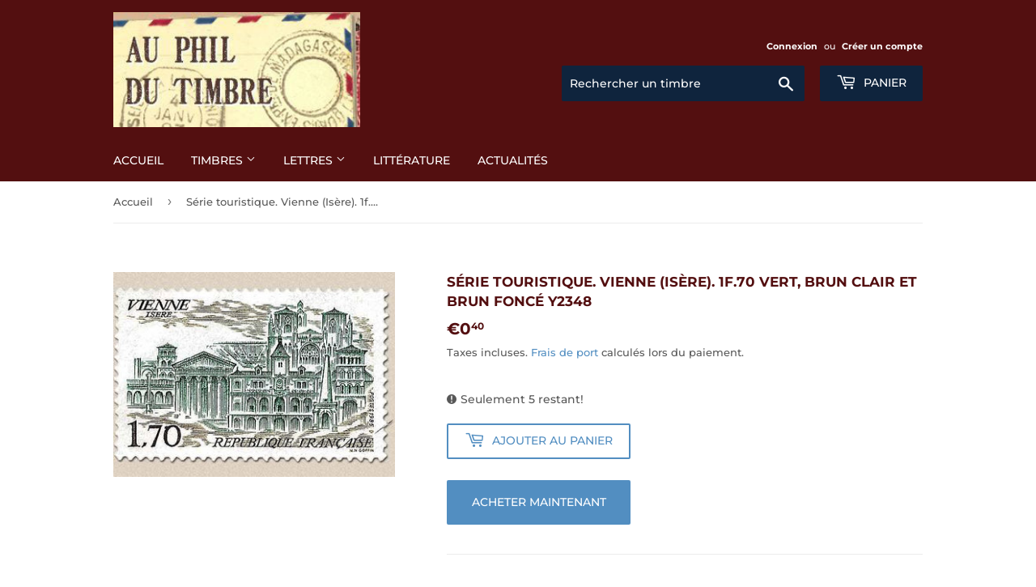

--- FILE ---
content_type: text/html; charset=utf-8
request_url: https://www.auphildutimbre.fr/products/serie-touristique-vienne-isere-1f-70-vert-brun-clair-et-brun-fonce-y2348
body_size: 22251
content:
<!doctype html>
<html class="no-touch no-js">
<head>
  <script>(function(H){H.className=H.className.replace(/\bno-js\b/,'js')})(document.documentElement)</script>
  <!-- Basic page needs ================================================== -->
  <meta charset="utf-8">
  <meta http-equiv="X-UA-Compatible" content="IE=edge,chrome=1">

  

  <!-- Title and description ================================================== -->
  <title>
  Série touristique. Vienne (Isère). 1f.70 vert, brun clair et brun fonc &ndash; Au phil du timbre
  </title>

  
    <meta name="description" content="Série touristique. &quot;Vienne (Isère)&quot;. 1f.70 vert, brun clair et brun foncé Photo exemple, plusieurs exemplaires disponibles, vous recevrez un exemplaire identique Neuf luxe ** gomme d&#39;origine TTB.">
  

  <!-- Product meta ================================================== -->
  <!-- /snippets/social-meta-tags.liquid -->




<meta property="og:site_name" content="Au phil du timbre">
<meta property="og:url" content="https://www.auphildutimbre.fr/products/serie-touristique-vienne-isere-1f-70-vert-brun-clair-et-brun-fonce-y2348">
<meta property="og:title" content="Série touristique. Vienne (Isère). 1f.70 vert, brun clair et brun foncé Y2348">
<meta property="og:type" content="product">
<meta property="og:description" content="Série touristique. &quot;Vienne (Isère)&quot;. 1f.70 vert, brun clair et brun foncé Photo exemple, plusieurs exemplaires disponibles, vous recevrez un exemplaire identique Neuf luxe ** gomme d&#39;origine TTB.">

  <meta property="og:price:amount" content="0,40">
  <meta property="og:price:currency" content="EUR">

<meta property="og:image" content="http://www.auphildutimbre.fr/cdn/shop/products/Y2348_1_1200x1200.jpg?v=1592672102">
<meta property="og:image:secure_url" content="https://www.auphildutimbre.fr/cdn/shop/products/Y2348_1_1200x1200.jpg?v=1592672102">


  <meta name="twitter:site" content="@timbre_poste">

<meta name="twitter:card" content="summary_large_image">
<meta name="twitter:title" content="Série touristique. Vienne (Isère). 1f.70 vert, brun clair et brun foncé Y2348">
<meta name="twitter:description" content="Série touristique. &quot;Vienne (Isère)&quot;. 1f.70 vert, brun clair et brun foncé Photo exemple, plusieurs exemplaires disponibles, vous recevrez un exemplaire identique Neuf luxe ** gomme d&#39;origine TTB.">


  <!-- Helpers ================================================== -->
  <link rel="canonical" href="https://www.auphildutimbre.fr/products/serie-touristique-vienne-isere-1f-70-vert-brun-clair-et-brun-fonce-y2348">
  <meta name="viewport" content="width=device-width,initial-scale=1">

  <!-- CSS ================================================== -->
  <link href="//www.auphildutimbre.fr/cdn/shop/t/5/assets/theme.scss.css?v=5598271437080151441766304741" rel="stylesheet" type="text/css" media="all" />

  <!-- Header hook for plugins ================================================== -->
  <script>window.performance && window.performance.mark && window.performance.mark('shopify.content_for_header.start');</script><meta name="google-site-verification" content="yXMlrPSW_pbBsYR2yyDPvYs1-IbMzSAWBuOYWT5IhOs">
<meta id="shopify-digital-wallet" name="shopify-digital-wallet" content="/26696548432/digital_wallets/dialog">
<meta name="shopify-checkout-api-token" content="a8415d711349bcc56284982d64c4feff">
<meta id="in-context-paypal-metadata" data-shop-id="26696548432" data-venmo-supported="false" data-environment="production" data-locale="fr_FR" data-paypal-v4="true" data-currency="EUR">
<link rel="alternate" type="application/json+oembed" href="https://www.auphildutimbre.fr/products/serie-touristique-vienne-isere-1f-70-vert-brun-clair-et-brun-fonce-y2348.oembed">
<script async="async" src="/checkouts/internal/preloads.js?locale=fr-FR"></script>
<script id="shopify-features" type="application/json">{"accessToken":"a8415d711349bcc56284982d64c4feff","betas":["rich-media-storefront-analytics"],"domain":"www.auphildutimbre.fr","predictiveSearch":true,"shopId":26696548432,"locale":"fr"}</script>
<script>var Shopify = Shopify || {};
Shopify.shop = "au-phil-du-timbre.myshopify.com";
Shopify.locale = "fr";
Shopify.currency = {"active":"EUR","rate":"1.0"};
Shopify.country = "FR";
Shopify.theme = {"name":"Au phil du timbre (from Supply)","id":81508499536,"schema_name":"Supply","schema_version":"8.9.16","theme_store_id":679,"role":"main"};
Shopify.theme.handle = "null";
Shopify.theme.style = {"id":null,"handle":null};
Shopify.cdnHost = "www.auphildutimbre.fr/cdn";
Shopify.routes = Shopify.routes || {};
Shopify.routes.root = "/";</script>
<script type="module">!function(o){(o.Shopify=o.Shopify||{}).modules=!0}(window);</script>
<script>!function(o){function n(){var o=[];function n(){o.push(Array.prototype.slice.apply(arguments))}return n.q=o,n}var t=o.Shopify=o.Shopify||{};t.loadFeatures=n(),t.autoloadFeatures=n()}(window);</script>
<script id="shop-js-analytics" type="application/json">{"pageType":"product"}</script>
<script defer="defer" async type="module" src="//www.auphildutimbre.fr/cdn/shopifycloud/shop-js/modules/v2/client.init-shop-cart-sync_BcDpqI9l.fr.esm.js"></script>
<script defer="defer" async type="module" src="//www.auphildutimbre.fr/cdn/shopifycloud/shop-js/modules/v2/chunk.common_a1Rf5Dlz.esm.js"></script>
<script defer="defer" async type="module" src="//www.auphildutimbre.fr/cdn/shopifycloud/shop-js/modules/v2/chunk.modal_Djra7sW9.esm.js"></script>
<script type="module">
  await import("//www.auphildutimbre.fr/cdn/shopifycloud/shop-js/modules/v2/client.init-shop-cart-sync_BcDpqI9l.fr.esm.js");
await import("//www.auphildutimbre.fr/cdn/shopifycloud/shop-js/modules/v2/chunk.common_a1Rf5Dlz.esm.js");
await import("//www.auphildutimbre.fr/cdn/shopifycloud/shop-js/modules/v2/chunk.modal_Djra7sW9.esm.js");

  window.Shopify.SignInWithShop?.initShopCartSync?.({"fedCMEnabled":true,"windoidEnabled":true});

</script>
<script id="__st">var __st={"a":26696548432,"offset":3600,"reqid":"f379e7de-9bd3-4e5c-9872-8c5f875e7d6b-1769104460","pageurl":"www.auphildutimbre.fr\/products\/serie-touristique-vienne-isere-1f-70-vert-brun-clair-et-brun-fonce-y2348","u":"7442d64fc3cf","p":"product","rtyp":"product","rid":4664527650896};</script>
<script>window.ShopifyPaypalV4VisibilityTracking = true;</script>
<script id="captcha-bootstrap">!function(){'use strict';const t='contact',e='account',n='new_comment',o=[[t,t],['blogs',n],['comments',n],[t,'customer']],c=[[e,'customer_login'],[e,'guest_login'],[e,'recover_customer_password'],[e,'create_customer']],r=t=>t.map((([t,e])=>`form[action*='/${t}']:not([data-nocaptcha='true']) input[name='form_type'][value='${e}']`)).join(','),a=t=>()=>t?[...document.querySelectorAll(t)].map((t=>t.form)):[];function s(){const t=[...o],e=r(t);return a(e)}const i='password',u='form_key',d=['recaptcha-v3-token','g-recaptcha-response','h-captcha-response',i],f=()=>{try{return window.sessionStorage}catch{return}},m='__shopify_v',_=t=>t.elements[u];function p(t,e,n=!1){try{const o=window.sessionStorage,c=JSON.parse(o.getItem(e)),{data:r}=function(t){const{data:e,action:n}=t;return t[m]||n?{data:e,action:n}:{data:t,action:n}}(c);for(const[e,n]of Object.entries(r))t.elements[e]&&(t.elements[e].value=n);n&&o.removeItem(e)}catch(o){console.error('form repopulation failed',{error:o})}}const l='form_type',E='cptcha';function T(t){t.dataset[E]=!0}const w=window,h=w.document,L='Shopify',v='ce_forms',y='captcha';let A=!1;((t,e)=>{const n=(g='f06e6c50-85a8-45c8-87d0-21a2b65856fe',I='https://cdn.shopify.com/shopifycloud/storefront-forms-hcaptcha/ce_storefront_forms_captcha_hcaptcha.v1.5.2.iife.js',D={infoText:'Protégé par hCaptcha',privacyText:'Confidentialité',termsText:'Conditions'},(t,e,n)=>{const o=w[L][v],c=o.bindForm;if(c)return c(t,g,e,D).then(n);var r;o.q.push([[t,g,e,D],n]),r=I,A||(h.body.append(Object.assign(h.createElement('script'),{id:'captcha-provider',async:!0,src:r})),A=!0)});var g,I,D;w[L]=w[L]||{},w[L][v]=w[L][v]||{},w[L][v].q=[],w[L][y]=w[L][y]||{},w[L][y].protect=function(t,e){n(t,void 0,e),T(t)},Object.freeze(w[L][y]),function(t,e,n,w,h,L){const[v,y,A,g]=function(t,e,n){const i=e?o:[],u=t?c:[],d=[...i,...u],f=r(d),m=r(i),_=r(d.filter((([t,e])=>n.includes(e))));return[a(f),a(m),a(_),s()]}(w,h,L),I=t=>{const e=t.target;return e instanceof HTMLFormElement?e:e&&e.form},D=t=>v().includes(t);t.addEventListener('submit',(t=>{const e=I(t);if(!e)return;const n=D(e)&&!e.dataset.hcaptchaBound&&!e.dataset.recaptchaBound,o=_(e),c=g().includes(e)&&(!o||!o.value);(n||c)&&t.preventDefault(),c&&!n&&(function(t){try{if(!f())return;!function(t){const e=f();if(!e)return;const n=_(t);if(!n)return;const o=n.value;o&&e.removeItem(o)}(t);const e=Array.from(Array(32),(()=>Math.random().toString(36)[2])).join('');!function(t,e){_(t)||t.append(Object.assign(document.createElement('input'),{type:'hidden',name:u})),t.elements[u].value=e}(t,e),function(t,e){const n=f();if(!n)return;const o=[...t.querySelectorAll(`input[type='${i}']`)].map((({name:t})=>t)),c=[...d,...o],r={};for(const[a,s]of new FormData(t).entries())c.includes(a)||(r[a]=s);n.setItem(e,JSON.stringify({[m]:1,action:t.action,data:r}))}(t,e)}catch(e){console.error('failed to persist form',e)}}(e),e.submit())}));const S=(t,e)=>{t&&!t.dataset[E]&&(n(t,e.some((e=>e===t))),T(t))};for(const o of['focusin','change'])t.addEventListener(o,(t=>{const e=I(t);D(e)&&S(e,y())}));const B=e.get('form_key'),M=e.get(l),P=B&&M;t.addEventListener('DOMContentLoaded',(()=>{const t=y();if(P)for(const e of t)e.elements[l].value===M&&p(e,B);[...new Set([...A(),...v().filter((t=>'true'===t.dataset.shopifyCaptcha))])].forEach((e=>S(e,t)))}))}(h,new URLSearchParams(w.location.search),n,t,e,['guest_login'])})(!0,!0)}();</script>
<script integrity="sha256-4kQ18oKyAcykRKYeNunJcIwy7WH5gtpwJnB7kiuLZ1E=" data-source-attribution="shopify.loadfeatures" defer="defer" src="//www.auphildutimbre.fr/cdn/shopifycloud/storefront/assets/storefront/load_feature-a0a9edcb.js" crossorigin="anonymous"></script>
<script data-source-attribution="shopify.dynamic_checkout.dynamic.init">var Shopify=Shopify||{};Shopify.PaymentButton=Shopify.PaymentButton||{isStorefrontPortableWallets:!0,init:function(){window.Shopify.PaymentButton.init=function(){};var t=document.createElement("script");t.src="https://www.auphildutimbre.fr/cdn/shopifycloud/portable-wallets/latest/portable-wallets.fr.js",t.type="module",document.head.appendChild(t)}};
</script>
<script data-source-attribution="shopify.dynamic_checkout.buyer_consent">
  function portableWalletsHideBuyerConsent(e){var t=document.getElementById("shopify-buyer-consent"),n=document.getElementById("shopify-subscription-policy-button");t&&n&&(t.classList.add("hidden"),t.setAttribute("aria-hidden","true"),n.removeEventListener("click",e))}function portableWalletsShowBuyerConsent(e){var t=document.getElementById("shopify-buyer-consent"),n=document.getElementById("shopify-subscription-policy-button");t&&n&&(t.classList.remove("hidden"),t.removeAttribute("aria-hidden"),n.addEventListener("click",e))}window.Shopify?.PaymentButton&&(window.Shopify.PaymentButton.hideBuyerConsent=portableWalletsHideBuyerConsent,window.Shopify.PaymentButton.showBuyerConsent=portableWalletsShowBuyerConsent);
</script>
<script>
  function portableWalletsCleanup(e){e&&e.src&&console.error("Failed to load portable wallets script "+e.src);var t=document.querySelectorAll("shopify-accelerated-checkout .shopify-payment-button__skeleton, shopify-accelerated-checkout-cart .wallet-cart-button__skeleton"),e=document.getElementById("shopify-buyer-consent");for(let e=0;e<t.length;e++)t[e].remove();e&&e.remove()}function portableWalletsNotLoadedAsModule(e){e instanceof ErrorEvent&&"string"==typeof e.message&&e.message.includes("import.meta")&&"string"==typeof e.filename&&e.filename.includes("portable-wallets")&&(window.removeEventListener("error",portableWalletsNotLoadedAsModule),window.Shopify.PaymentButton.failedToLoad=e,"loading"===document.readyState?document.addEventListener("DOMContentLoaded",window.Shopify.PaymentButton.init):window.Shopify.PaymentButton.init())}window.addEventListener("error",portableWalletsNotLoadedAsModule);
</script>

<script type="module" src="https://www.auphildutimbre.fr/cdn/shopifycloud/portable-wallets/latest/portable-wallets.fr.js" onError="portableWalletsCleanup(this)" crossorigin="anonymous"></script>
<script nomodule>
  document.addEventListener("DOMContentLoaded", portableWalletsCleanup);
</script>

<script id='scb4127' type='text/javascript' async='' src='https://www.auphildutimbre.fr/cdn/shopifycloud/privacy-banner/storefront-banner.js'></script><link id="shopify-accelerated-checkout-styles" rel="stylesheet" media="screen" href="https://www.auphildutimbre.fr/cdn/shopifycloud/portable-wallets/latest/accelerated-checkout-backwards-compat.css" crossorigin="anonymous">
<style id="shopify-accelerated-checkout-cart">
        #shopify-buyer-consent {
  margin-top: 1em;
  display: inline-block;
  width: 100%;
}

#shopify-buyer-consent.hidden {
  display: none;
}

#shopify-subscription-policy-button {
  background: none;
  border: none;
  padding: 0;
  text-decoration: underline;
  font-size: inherit;
  cursor: pointer;
}

#shopify-subscription-policy-button::before {
  box-shadow: none;
}

      </style>

<script>window.performance && window.performance.mark && window.performance.mark('shopify.content_for_header.end');</script>

  
  

  <script src="//www.auphildutimbre.fr/cdn/shop/t/5/assets/jquery-2.2.3.min.js?v=58211863146907186831587204236" type="text/javascript"></script>

  <script src="//www.auphildutimbre.fr/cdn/shop/t/5/assets/lazysizes.min.js?v=8147953233334221341587204236" async="async"></script>
  <script src="//www.auphildutimbre.fr/cdn/shop/t/5/assets/vendor.js?v=106177282645720727331587204239" defer="defer"></script>
  <script src="//www.auphildutimbre.fr/cdn/shop/t/5/assets/theme.js?v=84816938066710759791766304725" defer="defer"></script>
  <script src="//www.auphildutimbre.fr/cdn/shop/t/5/assets/placeholdertypewriter.js?v=58414665072408892021598549966"></script>

  <!-- CMP Consentmanager.fr ================================================== -->
  <link rel="stylesheet" href="https://cdn.consentmanager.mgr.consensu.org/delivery/cmp.min.css" />
  
  <meta name="google-site-verification" content="yXMlrPSW_pbBsYR2yyDPvYs1-IbMzSAWBuOYWT5IhOs" />

<link href="https://monorail-edge.shopifysvc.com" rel="dns-prefetch">
<script>(function(){if ("sendBeacon" in navigator && "performance" in window) {try {var session_token_from_headers = performance.getEntriesByType('navigation')[0].serverTiming.find(x => x.name == '_s').description;} catch {var session_token_from_headers = undefined;}var session_cookie_matches = document.cookie.match(/_shopify_s=([^;]*)/);var session_token_from_cookie = session_cookie_matches && session_cookie_matches.length === 2 ? session_cookie_matches[1] : "";var session_token = session_token_from_headers || session_token_from_cookie || "";function handle_abandonment_event(e) {var entries = performance.getEntries().filter(function(entry) {return /monorail-edge.shopifysvc.com/.test(entry.name);});if (!window.abandonment_tracked && entries.length === 0) {window.abandonment_tracked = true;var currentMs = Date.now();var navigation_start = performance.timing.navigationStart;var payload = {shop_id: 26696548432,url: window.location.href,navigation_start,duration: currentMs - navigation_start,session_token,page_type: "product"};window.navigator.sendBeacon("https://monorail-edge.shopifysvc.com/v1/produce", JSON.stringify({schema_id: "online_store_buyer_site_abandonment/1.1",payload: payload,metadata: {event_created_at_ms: currentMs,event_sent_at_ms: currentMs}}));}}window.addEventListener('pagehide', handle_abandonment_event);}}());</script>
<script id="web-pixels-manager-setup">(function e(e,d,r,n,o){if(void 0===o&&(o={}),!Boolean(null===(a=null===(i=window.Shopify)||void 0===i?void 0:i.analytics)||void 0===a?void 0:a.replayQueue)){var i,a;window.Shopify=window.Shopify||{};var t=window.Shopify;t.analytics=t.analytics||{};var s=t.analytics;s.replayQueue=[],s.publish=function(e,d,r){return s.replayQueue.push([e,d,r]),!0};try{self.performance.mark("wpm:start")}catch(e){}var l=function(){var e={modern:/Edge?\/(1{2}[4-9]|1[2-9]\d|[2-9]\d{2}|\d{4,})\.\d+(\.\d+|)|Firefox\/(1{2}[4-9]|1[2-9]\d|[2-9]\d{2}|\d{4,})\.\d+(\.\d+|)|Chrom(ium|e)\/(9{2}|\d{3,})\.\d+(\.\d+|)|(Maci|X1{2}).+ Version\/(15\.\d+|(1[6-9]|[2-9]\d|\d{3,})\.\d+)([,.]\d+|)( \(\w+\)|)( Mobile\/\w+|) Safari\/|Chrome.+OPR\/(9{2}|\d{3,})\.\d+\.\d+|(CPU[ +]OS|iPhone[ +]OS|CPU[ +]iPhone|CPU IPhone OS|CPU iPad OS)[ +]+(15[._]\d+|(1[6-9]|[2-9]\d|\d{3,})[._]\d+)([._]\d+|)|Android:?[ /-](13[3-9]|1[4-9]\d|[2-9]\d{2}|\d{4,})(\.\d+|)(\.\d+|)|Android.+Firefox\/(13[5-9]|1[4-9]\d|[2-9]\d{2}|\d{4,})\.\d+(\.\d+|)|Android.+Chrom(ium|e)\/(13[3-9]|1[4-9]\d|[2-9]\d{2}|\d{4,})\.\d+(\.\d+|)|SamsungBrowser\/([2-9]\d|\d{3,})\.\d+/,legacy:/Edge?\/(1[6-9]|[2-9]\d|\d{3,})\.\d+(\.\d+|)|Firefox\/(5[4-9]|[6-9]\d|\d{3,})\.\d+(\.\d+|)|Chrom(ium|e)\/(5[1-9]|[6-9]\d|\d{3,})\.\d+(\.\d+|)([\d.]+$|.*Safari\/(?![\d.]+ Edge\/[\d.]+$))|(Maci|X1{2}).+ Version\/(10\.\d+|(1[1-9]|[2-9]\d|\d{3,})\.\d+)([,.]\d+|)( \(\w+\)|)( Mobile\/\w+|) Safari\/|Chrome.+OPR\/(3[89]|[4-9]\d|\d{3,})\.\d+\.\d+|(CPU[ +]OS|iPhone[ +]OS|CPU[ +]iPhone|CPU IPhone OS|CPU iPad OS)[ +]+(10[._]\d+|(1[1-9]|[2-9]\d|\d{3,})[._]\d+)([._]\d+|)|Android:?[ /-](13[3-9]|1[4-9]\d|[2-9]\d{2}|\d{4,})(\.\d+|)(\.\d+|)|Mobile Safari.+OPR\/([89]\d|\d{3,})\.\d+\.\d+|Android.+Firefox\/(13[5-9]|1[4-9]\d|[2-9]\d{2}|\d{4,})\.\d+(\.\d+|)|Android.+Chrom(ium|e)\/(13[3-9]|1[4-9]\d|[2-9]\d{2}|\d{4,})\.\d+(\.\d+|)|Android.+(UC? ?Browser|UCWEB|U3)[ /]?(15\.([5-9]|\d{2,})|(1[6-9]|[2-9]\d|\d{3,})\.\d+)\.\d+|SamsungBrowser\/(5\.\d+|([6-9]|\d{2,})\.\d+)|Android.+MQ{2}Browser\/(14(\.(9|\d{2,})|)|(1[5-9]|[2-9]\d|\d{3,})(\.\d+|))(\.\d+|)|K[Aa][Ii]OS\/(3\.\d+|([4-9]|\d{2,})\.\d+)(\.\d+|)/},d=e.modern,r=e.legacy,n=navigator.userAgent;return n.match(d)?"modern":n.match(r)?"legacy":"unknown"}(),u="modern"===l?"modern":"legacy",c=(null!=n?n:{modern:"",legacy:""})[u],f=function(e){return[e.baseUrl,"/wpm","/b",e.hashVersion,"modern"===e.buildTarget?"m":"l",".js"].join("")}({baseUrl:d,hashVersion:r,buildTarget:u}),m=function(e){var d=e.version,r=e.bundleTarget,n=e.surface,o=e.pageUrl,i=e.monorailEndpoint;return{emit:function(e){var a=e.status,t=e.errorMsg,s=(new Date).getTime(),l=JSON.stringify({metadata:{event_sent_at_ms:s},events:[{schema_id:"web_pixels_manager_load/3.1",payload:{version:d,bundle_target:r,page_url:o,status:a,surface:n,error_msg:t},metadata:{event_created_at_ms:s}}]});if(!i)return console&&console.warn&&console.warn("[Web Pixels Manager] No Monorail endpoint provided, skipping logging."),!1;try{return self.navigator.sendBeacon.bind(self.navigator)(i,l)}catch(e){}var u=new XMLHttpRequest;try{return u.open("POST",i,!0),u.setRequestHeader("Content-Type","text/plain"),u.send(l),!0}catch(e){return console&&console.warn&&console.warn("[Web Pixels Manager] Got an unhandled error while logging to Monorail."),!1}}}}({version:r,bundleTarget:l,surface:e.surface,pageUrl:self.location.href,monorailEndpoint:e.monorailEndpoint});try{o.browserTarget=l,function(e){var d=e.src,r=e.async,n=void 0===r||r,o=e.onload,i=e.onerror,a=e.sri,t=e.scriptDataAttributes,s=void 0===t?{}:t,l=document.createElement("script"),u=document.querySelector("head"),c=document.querySelector("body");if(l.async=n,l.src=d,a&&(l.integrity=a,l.crossOrigin="anonymous"),s)for(var f in s)if(Object.prototype.hasOwnProperty.call(s,f))try{l.dataset[f]=s[f]}catch(e){}if(o&&l.addEventListener("load",o),i&&l.addEventListener("error",i),u)u.appendChild(l);else{if(!c)throw new Error("Did not find a head or body element to append the script");c.appendChild(l)}}({src:f,async:!0,onload:function(){if(!function(){var e,d;return Boolean(null===(d=null===(e=window.Shopify)||void 0===e?void 0:e.analytics)||void 0===d?void 0:d.initialized)}()){var d=window.webPixelsManager.init(e)||void 0;if(d){var r=window.Shopify.analytics;r.replayQueue.forEach((function(e){var r=e[0],n=e[1],o=e[2];d.publishCustomEvent(r,n,o)})),r.replayQueue=[],r.publish=d.publishCustomEvent,r.visitor=d.visitor,r.initialized=!0}}},onerror:function(){return m.emit({status:"failed",errorMsg:"".concat(f," has failed to load")})},sri:function(e){var d=/^sha384-[A-Za-z0-9+/=]+$/;return"string"==typeof e&&d.test(e)}(c)?c:"",scriptDataAttributes:o}),m.emit({status:"loading"})}catch(e){m.emit({status:"failed",errorMsg:(null==e?void 0:e.message)||"Unknown error"})}}})({shopId: 26696548432,storefrontBaseUrl: "https://www.auphildutimbre.fr",extensionsBaseUrl: "https://extensions.shopifycdn.com/cdn/shopifycloud/web-pixels-manager",monorailEndpoint: "https://monorail-edge.shopifysvc.com/unstable/produce_batch",surface: "storefront-renderer",enabledBetaFlags: ["2dca8a86"],webPixelsConfigList: [{"id":"759398736","configuration":"{\"config\":\"{\\\"google_tag_ids\\\":[\\\"GT-WF4XDNZ\\\",\\\"G-T95K23ZJY5\\\"],\\\"target_country\\\":\\\"FR\\\",\\\"gtag_events\\\":[{\\\"type\\\":\\\"begin_checkout\\\",\\\"action_label\\\":\\\"G-T95K23ZJY5\\\"},{\\\"type\\\":\\\"search\\\",\\\"action_label\\\":\\\"G-T95K23ZJY5\\\"},{\\\"type\\\":\\\"view_item\\\",\\\"action_label\\\":[\\\"MC-JH23WFMH3Z\\\",\\\"G-T95K23ZJY5\\\"]},{\\\"type\\\":\\\"purchase\\\",\\\"action_label\\\":[\\\"MC-JH23WFMH3Z\\\",\\\"G-T95K23ZJY5\\\"]},{\\\"type\\\":\\\"page_view\\\",\\\"action_label\\\":[\\\"MC-JH23WFMH3Z\\\",\\\"G-T95K23ZJY5\\\"]},{\\\"type\\\":\\\"add_payment_info\\\",\\\"action_label\\\":\\\"G-T95K23ZJY5\\\"},{\\\"type\\\":\\\"add_to_cart\\\",\\\"action_label\\\":\\\"G-T95K23ZJY5\\\"}],\\\"enable_monitoring_mode\\\":false}\"}","eventPayloadVersion":"v1","runtimeContext":"OPEN","scriptVersion":"b2a88bafab3e21179ed38636efcd8a93","type":"APP","apiClientId":1780363,"privacyPurposes":[],"dataSharingAdjustments":{"protectedCustomerApprovalScopes":["read_customer_address","read_customer_email","read_customer_name","read_customer_personal_data","read_customer_phone"]}},{"id":"175898960","eventPayloadVersion":"v1","runtimeContext":"LAX","scriptVersion":"1","type":"CUSTOM","privacyPurposes":["ANALYTICS"],"name":"Google Analytics tag (migrated)"},{"id":"shopify-app-pixel","configuration":"{}","eventPayloadVersion":"v1","runtimeContext":"STRICT","scriptVersion":"0450","apiClientId":"shopify-pixel","type":"APP","privacyPurposes":["ANALYTICS","MARKETING"]},{"id":"shopify-custom-pixel","eventPayloadVersion":"v1","runtimeContext":"LAX","scriptVersion":"0450","apiClientId":"shopify-pixel","type":"CUSTOM","privacyPurposes":["ANALYTICS","MARKETING"]}],isMerchantRequest: false,initData: {"shop":{"name":"Au phil du timbre","paymentSettings":{"currencyCode":"EUR"},"myshopifyDomain":"au-phil-du-timbre.myshopify.com","countryCode":"FR","storefrontUrl":"https:\/\/www.auphildutimbre.fr"},"customer":null,"cart":null,"checkout":null,"productVariants":[{"price":{"amount":0.4,"currencyCode":"EUR"},"product":{"title":"Série touristique. Vienne (Isère). 1f.70 vert, brun clair et brun foncé Y2348","vendor":"Au phil du timbre","id":"4664527650896","untranslatedTitle":"Série touristique. Vienne (Isère). 1f.70 vert, brun clair et brun foncé Y2348","url":"\/products\/serie-touristique-vienne-isere-1f-70-vert-brun-clair-et-brun-fonce-y2348","type":"TIMBRES"},"id":"32568414896208","image":{"src":"\/\/www.auphildutimbre.fr\/cdn\/shop\/products\/Y2348_1.jpg?v=1592672102"},"sku":"Y2348","title":"Default Title","untranslatedTitle":"Default Title"}],"purchasingCompany":null},},"https://www.auphildutimbre.fr/cdn","fcfee988w5aeb613cpc8e4bc33m6693e112",{"modern":"","legacy":""},{"shopId":"26696548432","storefrontBaseUrl":"https:\/\/www.auphildutimbre.fr","extensionBaseUrl":"https:\/\/extensions.shopifycdn.com\/cdn\/shopifycloud\/web-pixels-manager","surface":"storefront-renderer","enabledBetaFlags":"[\"2dca8a86\"]","isMerchantRequest":"false","hashVersion":"fcfee988w5aeb613cpc8e4bc33m6693e112","publish":"custom","events":"[[\"page_viewed\",{}],[\"product_viewed\",{\"productVariant\":{\"price\":{\"amount\":0.4,\"currencyCode\":\"EUR\"},\"product\":{\"title\":\"Série touristique. Vienne (Isère). 1f.70 vert, brun clair et brun foncé Y2348\",\"vendor\":\"Au phil du timbre\",\"id\":\"4664527650896\",\"untranslatedTitle\":\"Série touristique. Vienne (Isère). 1f.70 vert, brun clair et brun foncé Y2348\",\"url\":\"\/products\/serie-touristique-vienne-isere-1f-70-vert-brun-clair-et-brun-fonce-y2348\",\"type\":\"TIMBRES\"},\"id\":\"32568414896208\",\"image\":{\"src\":\"\/\/www.auphildutimbre.fr\/cdn\/shop\/products\/Y2348_1.jpg?v=1592672102\"},\"sku\":\"Y2348\",\"title\":\"Default Title\",\"untranslatedTitle\":\"Default Title\"}}]]"});</script><script>
  window.ShopifyAnalytics = window.ShopifyAnalytics || {};
  window.ShopifyAnalytics.meta = window.ShopifyAnalytics.meta || {};
  window.ShopifyAnalytics.meta.currency = 'EUR';
  var meta = {"product":{"id":4664527650896,"gid":"gid:\/\/shopify\/Product\/4664527650896","vendor":"Au phil du timbre","type":"TIMBRES","handle":"serie-touristique-vienne-isere-1f-70-vert-brun-clair-et-brun-fonce-y2348","variants":[{"id":32568414896208,"price":40,"name":"Série touristique. Vienne (Isère). 1f.70 vert, brun clair et brun foncé Y2348","public_title":null,"sku":"Y2348"}],"remote":false},"page":{"pageType":"product","resourceType":"product","resourceId":4664527650896,"requestId":"f379e7de-9bd3-4e5c-9872-8c5f875e7d6b-1769104460"}};
  for (var attr in meta) {
    window.ShopifyAnalytics.meta[attr] = meta[attr];
  }
</script>
<script class="analytics">
  (function () {
    var customDocumentWrite = function(content) {
      var jquery = null;

      if (window.jQuery) {
        jquery = window.jQuery;
      } else if (window.Checkout && window.Checkout.$) {
        jquery = window.Checkout.$;
      }

      if (jquery) {
        jquery('body').append(content);
      }
    };

    var hasLoggedConversion = function(token) {
      if (token) {
        return document.cookie.indexOf('loggedConversion=' + token) !== -1;
      }
      return false;
    }

    var setCookieIfConversion = function(token) {
      if (token) {
        var twoMonthsFromNow = new Date(Date.now());
        twoMonthsFromNow.setMonth(twoMonthsFromNow.getMonth() + 2);

        document.cookie = 'loggedConversion=' + token + '; expires=' + twoMonthsFromNow;
      }
    }

    var trekkie = window.ShopifyAnalytics.lib = window.trekkie = window.trekkie || [];
    if (trekkie.integrations) {
      return;
    }
    trekkie.methods = [
      'identify',
      'page',
      'ready',
      'track',
      'trackForm',
      'trackLink'
    ];
    trekkie.factory = function(method) {
      return function() {
        var args = Array.prototype.slice.call(arguments);
        args.unshift(method);
        trekkie.push(args);
        return trekkie;
      };
    };
    for (var i = 0; i < trekkie.methods.length; i++) {
      var key = trekkie.methods[i];
      trekkie[key] = trekkie.factory(key);
    }
    trekkie.load = function(config) {
      trekkie.config = config || {};
      trekkie.config.initialDocumentCookie = document.cookie;
      var first = document.getElementsByTagName('script')[0];
      var script = document.createElement('script');
      script.type = 'text/javascript';
      script.onerror = function(e) {
        var scriptFallback = document.createElement('script');
        scriptFallback.type = 'text/javascript';
        scriptFallback.onerror = function(error) {
                var Monorail = {
      produce: function produce(monorailDomain, schemaId, payload) {
        var currentMs = new Date().getTime();
        var event = {
          schema_id: schemaId,
          payload: payload,
          metadata: {
            event_created_at_ms: currentMs,
            event_sent_at_ms: currentMs
          }
        };
        return Monorail.sendRequest("https://" + monorailDomain + "/v1/produce", JSON.stringify(event));
      },
      sendRequest: function sendRequest(endpointUrl, payload) {
        // Try the sendBeacon API
        if (window && window.navigator && typeof window.navigator.sendBeacon === 'function' && typeof window.Blob === 'function' && !Monorail.isIos12()) {
          var blobData = new window.Blob([payload], {
            type: 'text/plain'
          });

          if (window.navigator.sendBeacon(endpointUrl, blobData)) {
            return true;
          } // sendBeacon was not successful

        } // XHR beacon

        var xhr = new XMLHttpRequest();

        try {
          xhr.open('POST', endpointUrl);
          xhr.setRequestHeader('Content-Type', 'text/plain');
          xhr.send(payload);
        } catch (e) {
          console.log(e);
        }

        return false;
      },
      isIos12: function isIos12() {
        return window.navigator.userAgent.lastIndexOf('iPhone; CPU iPhone OS 12_') !== -1 || window.navigator.userAgent.lastIndexOf('iPad; CPU OS 12_') !== -1;
      }
    };
    Monorail.produce('monorail-edge.shopifysvc.com',
      'trekkie_storefront_load_errors/1.1',
      {shop_id: 26696548432,
      theme_id: 81508499536,
      app_name: "storefront",
      context_url: window.location.href,
      source_url: "//www.auphildutimbre.fr/cdn/s/trekkie.storefront.46a754ac07d08c656eb845cfbf513dd9a18d4ced.min.js"});

        };
        scriptFallback.async = true;
        scriptFallback.src = '//www.auphildutimbre.fr/cdn/s/trekkie.storefront.46a754ac07d08c656eb845cfbf513dd9a18d4ced.min.js';
        first.parentNode.insertBefore(scriptFallback, first);
      };
      script.async = true;
      script.src = '//www.auphildutimbre.fr/cdn/s/trekkie.storefront.46a754ac07d08c656eb845cfbf513dd9a18d4ced.min.js';
      first.parentNode.insertBefore(script, first);
    };
    trekkie.load(
      {"Trekkie":{"appName":"storefront","development":false,"defaultAttributes":{"shopId":26696548432,"isMerchantRequest":null,"themeId":81508499536,"themeCityHash":"11824550757659980487","contentLanguage":"fr","currency":"EUR","eventMetadataId":"9396e835-b3b4-486d-bddb-bfa6644d569a"},"isServerSideCookieWritingEnabled":true,"monorailRegion":"shop_domain","enabledBetaFlags":["65f19447"]},"Session Attribution":{},"S2S":{"facebookCapiEnabled":false,"source":"trekkie-storefront-renderer","apiClientId":580111}}
    );

    var loaded = false;
    trekkie.ready(function() {
      if (loaded) return;
      loaded = true;

      window.ShopifyAnalytics.lib = window.trekkie;

      var originalDocumentWrite = document.write;
      document.write = customDocumentWrite;
      try { window.ShopifyAnalytics.merchantGoogleAnalytics.call(this); } catch(error) {};
      document.write = originalDocumentWrite;

      window.ShopifyAnalytics.lib.page(null,{"pageType":"product","resourceType":"product","resourceId":4664527650896,"requestId":"f379e7de-9bd3-4e5c-9872-8c5f875e7d6b-1769104460","shopifyEmitted":true});

      var match = window.location.pathname.match(/checkouts\/(.+)\/(thank_you|post_purchase)/)
      var token = match? match[1]: undefined;
      if (!hasLoggedConversion(token)) {
        setCookieIfConversion(token);
        window.ShopifyAnalytics.lib.track("Viewed Product",{"currency":"EUR","variantId":32568414896208,"productId":4664527650896,"productGid":"gid:\/\/shopify\/Product\/4664527650896","name":"Série touristique. Vienne (Isère). 1f.70 vert, brun clair et brun foncé Y2348","price":"0.40","sku":"Y2348","brand":"Au phil du timbre","variant":null,"category":"TIMBRES","nonInteraction":true,"remote":false},undefined,undefined,{"shopifyEmitted":true});
      window.ShopifyAnalytics.lib.track("monorail:\/\/trekkie_storefront_viewed_product\/1.1",{"currency":"EUR","variantId":32568414896208,"productId":4664527650896,"productGid":"gid:\/\/shopify\/Product\/4664527650896","name":"Série touristique. Vienne (Isère). 1f.70 vert, brun clair et brun foncé Y2348","price":"0.40","sku":"Y2348","brand":"Au phil du timbre","variant":null,"category":"TIMBRES","nonInteraction":true,"remote":false,"referer":"https:\/\/www.auphildutimbre.fr\/products\/serie-touristique-vienne-isere-1f-70-vert-brun-clair-et-brun-fonce-y2348"});
      }
    });


        var eventsListenerScript = document.createElement('script');
        eventsListenerScript.async = true;
        eventsListenerScript.src = "//www.auphildutimbre.fr/cdn/shopifycloud/storefront/assets/shop_events_listener-3da45d37.js";
        document.getElementsByTagName('head')[0].appendChild(eventsListenerScript);

})();</script>
  <script>
  if (!window.ga || (window.ga && typeof window.ga !== 'function')) {
    window.ga = function ga() {
      (window.ga.q = window.ga.q || []).push(arguments);
      if (window.Shopify && window.Shopify.analytics && typeof window.Shopify.analytics.publish === 'function') {
        window.Shopify.analytics.publish("ga_stub_called", {}, {sendTo: "google_osp_migration"});
      }
      console.error("Shopify's Google Analytics stub called with:", Array.from(arguments), "\nSee https://help.shopify.com/manual/promoting-marketing/pixels/pixel-migration#google for more information.");
    };
    if (window.Shopify && window.Shopify.analytics && typeof window.Shopify.analytics.publish === 'function') {
      window.Shopify.analytics.publish("ga_stub_initialized", {}, {sendTo: "google_osp_migration"});
    }
  }
</script>
<script
  defer
  src="https://www.auphildutimbre.fr/cdn/shopifycloud/perf-kit/shopify-perf-kit-3.0.4.min.js"
  data-application="storefront-renderer"
  data-shop-id="26696548432"
  data-render-region="gcp-us-east1"
  data-page-type="product"
  data-theme-instance-id="81508499536"
  data-theme-name="Supply"
  data-theme-version="8.9.16"
  data-monorail-region="shop_domain"
  data-resource-timing-sampling-rate="10"
  data-shs="true"
  data-shs-beacon="true"
  data-shs-export-with-fetch="true"
  data-shs-logs-sample-rate="1"
  data-shs-beacon-endpoint="https://www.auphildutimbre.fr/api/collect"
></script>
</head>

<body id="serie-touristique-vienne-isere-1f-70-vert-brun-clair-et-brun-fonc" class="template-product">

  <!-- CMP Consentmanager.fr ================================================== -->
  <script>window.gdprAppliesGlobally=true;if(!("cmp_id" in window)){window.cmp_id=26131}if(!("cmp_params" in window)){window.cmp_params=""}if(!("cmp_host" in window)){window.cmp_host="consentmanager.mgr.consensu.org"}if(!("cmp_cdn" in window)){window.cmp_cdn="cdn.consentmanager.mgr.consensu.org"}window.cmp_getsupportedLangs=function(){var b=["DE","EN","FR","IT","NO","DA","FI","ES","PT","RO","BG","ET","EL","GA","HR","LV","LT","MT","NL","PL","SV","SK","SL","CS","HU","RU","SR","ZH","TR","UK","AR","BS"];if("cmp_customlanguages" in window){for(var a=0;a<window.cmp_customlanguages.length;a++){b.push(window.cmp_customlanguages[a].l.toUpperCase())}}return b};window.cmp_getRTLLangs=function(){return["AR"]};window.cmp_getlang=function(j){if(typeof(j)!="boolean"){j=true}if(j&&typeof(cmp_getlang.usedlang)=="string"&&cmp_getlang.usedlang!==""){return cmp_getlang.usedlang}var g=window.cmp_getsupportedLangs();var c=[];var f=location.hash;var e=location.search;var a="languages" in navigator?navigator.languages:[];if(f.indexOf("cmplang=")!=-1){c.push(f.substr(f.indexOf("cmplang=")+8,2))}else{if(e.indexOf("cmplang=")!=-1){c.push(e.substr(e.indexOf("cmplang=")+8,2))}else{if("cmp_setlang" in window&&window.cmp_setlang!=""){c.push(window.cmp_setlang.toUpperCase())}else{if(a.length>0){for(var d=0;d<a.length;d++){c.push(a[d])}}}}}if("language" in navigator){c.push(navigator.language)}if("userLanguage" in navigator){c.push(navigator.userLanguage)}var h="";for(var d=0;d<c.length;d++){var b=c[d].toUpperCase();if(g.indexOf(b)!=-1){h=b;break}}if(h==""){for(var d=0;d<c.length;d++){var b=c[d].toUpperCase();if(b.indexOf("-")!=-1){b=b.substr(0,2)}if(g.indexOf(b)!=-1){h=b;break}}}if(h==""&&typeof(cmp_getlang.defaultlang)=="string"&&cmp_getlang.defaultlang!==""){return cmp_getlang.defaultlang}else{if(h==""){h="EN"}}h=h.toUpperCase();return h};(function(){var a="";var f="_en";if("cmp_getlang" in window){a=window.cmp_getlang().toLowerCase();if("cmp_customlanguages" in window){for(var b=0;b<window.cmp_customlanguages.length;b++){if(window.cmp_customlanguages[b].l.toUpperCase()==a.toUpperCase()){a="en";break}}}f="_"+a}var d=("cmp_proto" in window)?window.cmp_proto:"https:";var h=("cmp_ref" in window)?window.cmp_ref:location.href;var c=document.createElement("script");c.setAttribute("data-cmp-ab","1");c.src=d+"//"+window.cmp_host+"/delivery/cmp.php?id="+window.cmp_id+"&h="+encodeURIComponent(h)+"&"+window.cmp_params+(document.cookie.length>0?"&__cmpfcc=1":"")+"&l="+a.toLowerCase()+"&o="+(new Date()).getTime();c.type="text/javascript";c.async=true;if(document.currentScript&&document.currentScript!==null){document.currentScript.parentElement.appendChild(c)}else{if(document.body&&document.body!==null){document.body.appendChild(c)}else{var g=document.getElementsByTagName("body");if(g.length==0){g=document.getElementsByTagName("div")}if(g.length==0){g=document.getElementsByTagName("span")}if(g.length==0){g=document.getElementsByTagName("ins")}if(g.length==0){g=document.getElementsByTagName("script")}if(g.length==0){g=document.getElementsByTagName("head")}if(g.length>0){g[0].appendChild(c)}}}var c=document.createElement("script");c.src=d+"//"+window.cmp_cdn+"/delivery/cmp"+f+".min.js";c.type="text/javascript";c.setAttribute("data-cmp-ab","1");c.async=true;if(document.currentScript&&document.currentScript!==null){document.currentScript.parentElement.appendChild(c)}else{if(document.body&&document.body!==null){document.body.appendChild(c)}else{var g=document.getElementsByTagName("body");if(g.length==0){g=document.getElementsByTagName("div")}if(g.length==0){g=document.getElementsByTagName("span")}if(g.length==0){g=document.getElementsByTagName("ins")}if(g.length==0){g=document.getElementsByTagName("script")}if(g.length==0){g=document.getElementsByTagName("head")}if(g.length>0){g[0].appendChild(c)}}}})();window.cmp_addFrame=function(b){if(!window.frames[b]){if(document.body&&document.body!==null){var a=document.createElement("iframe");a.style.cssText="display:none";a.name=b;document.body.appendChild(a)}else{window.setTimeout('window.cmp_addFrame("'+b+'")',10)}}};window.cmp_rc=function(h){var b=document.cookie;var f="";var d=0;while(b!=""&&d<100){d++;while(b.substr(0,1)==" "){b=b.substr(1,b.length)}var g=b.substring(0,b.indexOf("="));if(b.indexOf(";")!=-1){var c=b.substring(b.indexOf("=")+1,b.indexOf(";"))}else{var c=b.substr(b.indexOf("=")+1,b.length)}if(h==g){f=c}var e=b.indexOf(";")+1;if(e==0){e=b.length}b=b.substring(e,b.length)}return(f)};window.cmp_stub=function(){var a=arguments;__cmapi.a=__cmapi.a||[];if(!a.length){return __cmapi.a}else{if(a[0]==="ping"){if(a[1]===2){a[2]({gdprApplies:gdprAppliesGlobally,cmpLoaded:false,cmpStatus:"stub",displayStatus:"hidden",apiVersion:"2.0",cmpId:31},true)}else{a[2]({gdprAppliesGlobally:gdprAppliesGlobally,cmpLoaded:false},true)}}else{if(a[0]==="getUSPData"){a[2]({version:1,uspString:window.cmp_rc("")},true)}else{if(a[0]==="getTCData"){__cmapi.a.push([].slice.apply(a))}else{if(a[0]==="addEventListener"||a[0]==="removeEventListener"){__cmapi.a.push([].slice.apply(a))}else{if(a.length==4&&a[3]===false){a[2]({},false)}else{__cmapi.a.push([].slice.apply(a))}}}}}}};window.cmp_msghandler=function(d){var a=typeof d.data==="string";try{var c=a?JSON.parse(d.data):d.data}catch(f){var c=null}if(typeof(c)==="object"&&c!==null&&"__cmpCall" in c){var b=c.__cmpCall;window.__cmp(b.command,b.parameter,function(h,g){var e={__cmpReturn:{returnValue:h,success:g,callId:b.callId}};d.source.postMessage(a?JSON.stringify(e):e,"*")})}if(typeof(c)==="object"&&c!==null&&"__cmapiCall" in c){var b=c.__cmapiCall;window.__cmapi(b.command,b.parameter,function(h,g){var e={__cmapiReturn:{returnValue:h,success:g,callId:b.callId}};d.source.postMessage(a?JSON.stringify(e):e,"*")})}if(typeof(c)==="object"&&c!==null&&"__uspapiCall" in c){var b=c.__uspapiCall;window.__uspapi(b.command,b.version,function(h,g){var e={__uspapiReturn:{returnValue:h,success:g,callId:b.callId}};d.source.postMessage(a?JSON.stringify(e):e,"*")})}if(typeof(c)==="object"&&c!==null&&"__tcfapiCall" in c){var b=c.__tcfapiCall;window.__tcfapi(b.command,b.version,function(h,g){var e={__tcfapiReturn:{returnValue:h,success:g,callId:b.callId}};d.source.postMessage(a?JSON.stringify(e):e,"*")},b.parameter)}};window.cmp_setStub=function(a){if(!(a in window)||(typeof(window[a])!=="function"&&typeof(window[a])!=="object"&&(typeof(window[a])==="undefined"||window[a]!==null))){window[a]=window.cmp_stub;window[a].msgHandler=window.cmp_msghandler;if(window.addEventListener){window.addEventListener("message",window.cmp_msghandler,false)}else{window.attachEvent("onmessage",window.cmp_msghandler)}}};window.cmp_addFrame("__cmapiLocator");window.cmp_addFrame("__cmpLocator");window.cmp_addFrame("__uspapiLocator");window.cmp_addFrame("__tcfapiLocator");window.cmp_setStub("__cmapi");window.cmp_setStub("__cmp");window.cmp_setStub("__tcfapi");window.cmp_setStub("__uspapi");</script>
  
  <div id="shopify-section-header" class="shopify-section header-section"><header class="site-header" role="banner" data-section-id="header" data-section-type="header-section">
  <div class="wrapper">

    <div class="grid--full">
      <div class="grid-item large--one-half">
        
          <div class="h1 header-logo" itemscope itemtype="http://schema.org/Organization">
        
          
          

          <a href="/" itemprop="url">
            <div class="lazyload__image-wrapper no-js header-logo__image" style="max-width:305px;">
              <div style="padding-top:46.42857142857143%;">
                <img class="lazyload js"
                  data-src="//www.auphildutimbre.fr/cdn/shop/files/logo_auphildutimbre_fond_autrement_{width}x.jpg?v=1613533367"
                  data-widths="[180, 360, 540, 720, 900, 1080, 1296, 1512, 1728, 2048]"
                  data-aspectratio="2.1538461538461537"
                  data-sizes="auto"
                  alt="Au phil du timbre: la philatélie autrement"
                  style="width:305px;">
              </div>
            </div>
            <noscript>
              
              <img src="//www.auphildutimbre.fr/cdn/shop/files/logo_auphildutimbre_fond_autrement_305x.jpg?v=1613533367"
                srcset="//www.auphildutimbre.fr/cdn/shop/files/logo_auphildutimbre_fond_autrement_305x.jpg?v=1613533367 1x, //www.auphildutimbre.fr/cdn/shop/files/logo_auphildutimbre_fond_autrement_305x@2x.jpg?v=1613533367 2x"
                alt="Au phil du timbre: la philatélie autrement"
                itemprop="logo"
                style="max-width:305px;">
            </noscript>
          </a>
          
        
          </div>
        
      </div>

      <div class="grid-item large--one-half text-center large--text-right">
        
          <div class="site-header--text-links">
            

            
              <span class="site-header--meta-links medium-down--hide">
                
                  <a href="/account/login" id="customer_login_link">Connexion</a>
                  <span class="site-header--spacer">ou</span>
                  <a href="/account/register" id="customer_register_link">Créer un compte</a>
                
              </span>
            
          </div>

          <br class="medium-down--hide">
        

        <form action="/search" method="get" class="search-bar" role="search">
  <input type="hidden" name="type" value="product">

  <input id="search" type="search" name="q" value="" placeholder="Rechercher tous les produits..." aria-label="Rechercher tous les produits...">
  <button type="submit" class="search-bar--submit icon-fallback-text">
    <span class="icon icon-search" aria-hidden="true"></span>
    <span class="fallback-text">Chercher</span>
  </button>
</form>


        <a href="/cart" class="header-cart-btn cart-toggle">
          <span class="icon icon-cart"></span>
          Panier <span class="cart-count cart-badge--desktop hidden-count">0</span>
        </a>
      </div>
    </div>

  </div>
</header>

<div id="mobileNavBar">
  <div class="display-table-cell">
    <button class="menu-toggle mobileNavBar-link" aria-controls="navBar" aria-expanded="false"><span class="icon icon-hamburger" aria-hidden="true"></span>Menu</button>
  </div>
  <div class="display-table-cell">
    <a href="/cart" class="cart-toggle mobileNavBar-link">
      <span class="icon icon-cart"></span>
      Panier <span class="cart-count hidden-count">0</span>
    </a>
  </div>
</div>

<nav class="nav-bar" id="navBar" role="navigation">
  <div class="wrapper">
    <form action="/search" method="get" class="search-bar" role="search">
  <input type="hidden" name="type" value="product">

  <input id="search" type="search" name="q" value="" placeholder="Rechercher tous les produits..." aria-label="Rechercher tous les produits...">
  <button type="submit" class="search-bar--submit icon-fallback-text">
    <span class="icon icon-search" aria-hidden="true"></span>
    <span class="fallback-text">Chercher</span>
  </button>
</form>

    <ul class="mobile-nav" id="MobileNav">
  
  
    
      <li>
        <a
          href="/"
          class="mobile-nav--link"
          data-meganav-type="child"
          >
            Accueil
        </a>
      </li>
    
  
    
      
      <li
        class="mobile-nav--has-dropdown "
        aria-haspopup="true">
        <a
          href="/collections/timbres"
          class="mobile-nav--link"
          data-meganav-type="parent"
          >
            Timbres
        </a>
        <button class="icon icon-arrow-down mobile-nav--button"
          aria-expanded="false"
          aria-label="Timbres Menu">
        </button>
        <ul
          id="MenuParent-2"
          class="mobile-nav--dropdown mobile-nav--has-grandchildren"
          data-meganav-dropdown>
          
            
            
              <li
                class="mobile-nav--has-dropdown mobile-nav--has-dropdown-grandchild "
                aria-haspopup="true">
                <a
                  href="/collections/timbres-france"
                  class="mobile-nav--link"
                  data-meganav-type="parent"
                  >
                    Timbres France
                </a>
                <button class="icon icon-arrow-down mobile-nav--button"
                  aria-expanded="false"
                  aria-label="Timbres France Menu">
                </button>
                <ul
                  id="MenuChildren-2-1"
                  class="mobile-nav--dropdown-grandchild"
                  data-meganav-dropdown>
                  
                    <li>
                      <a
                        href="/collections/timbres-france-alsace-lorraine"
                        class="mobile-nav--link"
                        data-meganav-type="child"
                        >
                          Timbres France Alsace-Lorraine
                        </a>
                    </li>
                  
                    <li>
                      <a
                        href="/collections/timbres-france-blocs-et-feuillets"
                        class="mobile-nav--link"
                        data-meganav-type="child"
                        >
                          Timbres France Blocs et feuillets
                        </a>
                    </li>
                  
                    <li>
                      <a
                        href="/collections/timbres-france-blocs-souvenirs"
                        class="mobile-nav--link"
                        data-meganav-type="child"
                        >
                          Timbres France Blocs souvenirs
                        </a>
                    </li>
                  
                    <li>
                      <a
                        href="/collections/timbres-france-carnets"
                        class="mobile-nav--link"
                        data-meganav-type="child"
                        >
                          Timbres France Carnets
                        </a>
                    </li>
                  
                    <li>
                      <a
                        href="/collections/timbres-france-classiques-1900"
                        class="mobile-nav--link"
                        data-meganav-type="child"
                        >
                          Timbres France Classiques ..-1900
                        </a>
                    </li>
                  
                    <li>
                      <a
                        href="/collections/timbres-france-coins-dates"
                        class="mobile-nav--link"
                        data-meganav-type="child"
                        >
                          Timbres France Coins datés
                        </a>
                    </li>
                  
                    <li>
                      <a
                        href="/collections/timbres-france-colis-postaux"
                        class="mobile-nav--link"
                        data-meganav-type="child"
                        >
                          Timbres France Colis postaux
                        </a>
                    </li>
                  
                    <li>
                      <a
                        href="/collections/timbres-france-cours-dinstruction"
                        class="mobile-nav--link"
                        data-meganav-type="child"
                        >
                          Timbres France Cours d&#39;instruction
                        </a>
                    </li>
                  
                    <li>
                      <a
                        href="/collections/timbres-france-epreuves-de-luxe"
                        class="mobile-nav--link"
                        data-meganav-type="child"
                        >
                          Timbres France Epreuves de luxe
                        </a>
                    </li>
                  
                    <li>
                      <a
                        href="/collections/timbres-france-fictifs"
                        class="mobile-nav--link"
                        data-meganav-type="child"
                        >
                          Timbres France Fictifs
                        </a>
                    </li>
                  
                    <li>
                      <a
                        href="/collections/timbres-france-fiscaux"
                        class="mobile-nav--link"
                        data-meganav-type="child"
                        >
                          Timbres France Fiscaux
                        </a>
                    </li>
                  
                    <li>
                      <a
                        href="/collections/timbres-france-franchise-militaire"
                        class="mobile-nav--link"
                        data-meganav-type="child"
                        >
                          Timbres France Franchise militaire
                        </a>
                    </li>
                  
                    <li>
                      <a
                        href="/collections/timbres-france-greve"
                        class="mobile-nav--link"
                        data-meganav-type="child"
                        >
                          Timbres France Grève
                        </a>
                    </li>
                  
                    <li>
                      <a
                        href="/collections/timbres-france-guerre"
                        class="mobile-nav--link"
                        data-meganav-type="child"
                        >
                          Timbres France Guerre
                        </a>
                    </li>
                  
                    <li>
                      <a
                        href="/collections/timbres-france-journaux"
                        class="mobile-nav--link"
                        data-meganav-type="child"
                        >
                          Timbres France Journaux
                        </a>
                    </li>
                  
                    <li>
                      <a
                        href="/collections/timbres-france-lots-et-collections"
                        class="mobile-nav--link"
                        data-meganav-type="child"
                        >
                          Timbres France Lots et collections
                        </a>
                    </li>
                  
                    <li>
                      <a
                        href="/collections/timbres-france-millesimes"
                        class="mobile-nav--link"
                        data-meganav-type="child"
                        >
                          Timbres France Millésimes
                        </a>
                    </li>
                  
                    <li>
                      <a
                        href="/collections/timbres-france-modernes-1960"
                        class="mobile-nav--link"
                        data-meganav-type="child"
                        >
                          Timbres France Modernes 1960 ...
                        </a>
                    </li>
                  
                    <li>
                      <a
                        href="/collections/timbres-france-non-denteles"
                        class="mobile-nav--link"
                        data-meganav-type="child"
                        >
                          Timbres France Non dentelés
                        </a>
                    </li>
                  
                    <li>
                      <a
                        href="/collections/timbres-france-poste-aerienne"
                        class="mobile-nav--link"
                        data-meganav-type="child"
                        >
                          Timbres France Poste-aérienne
                        </a>
                    </li>
                  
                    <li>
                      <a
                        href="/collections/timbres-france-pre-obliteres"
                        class="mobile-nav--link"
                        data-meganav-type="child"
                        >
                          Timbres France Pré-oblitérés
                        </a>
                    </li>
                  
                    <li>
                      <a
                        href="/collections/timbres-france-radiodiffusion"
                        class="mobile-nav--link"
                        data-meganav-type="child"
                        >
                          Timbres France Radiodiffusion
                        </a>
                    </li>
                  
                    <li>
                      <a
                        href="/collections/timbres-france-semi-modernes-1900-59"
                        class="mobile-nav--link"
                        data-meganav-type="child"
                        >
                          Timbres France Semi-modernes 1900-59
                        </a>
                    </li>
                  
                    <li>
                      <a
                        href="/collections/timbres-france-services"
                        class="mobile-nav--link"
                        data-meganav-type="child"
                        >
                          Timbres France Services
                        </a>
                    </li>
                  
                    <li>
                      <a
                        href="/collections/timbres-france-taxes"
                        class="mobile-nav--link"
                        data-meganav-type="child"
                        >
                          Timbres France Taxes
                        </a>
                    </li>
                  
                    <li>
                      <a
                        href="/collections/timbres-france-varietes"
                        class="mobile-nav--link"
                        data-meganav-type="child"
                        >
                          Timbres France Variétés
                        </a>
                    </li>
                  
                    <li>
                      <a
                        href="/collections/timbres-france-autres"
                        class="mobile-nav--link"
                        data-meganav-type="child"
                        >
                          Timbres France Autres
                        </a>
                    </li>
                  
                </ul>
              </li>
            
          
            
            
              <li
                class="mobile-nav--has-dropdown mobile-nav--has-dropdown-grandchild "
                aria-haspopup="true">
                <a
                  href="/collections/timbres-colonies-francaises"
                  class="mobile-nav--link"
                  data-meganav-type="parent"
                  >
                    Timbres Colonies Françaises
                </a>
                <button class="icon icon-arrow-down mobile-nav--button"
                  aria-expanded="false"
                  aria-label="Timbres Colonies Françaises Menu">
                </button>
                <ul
                  id="MenuChildren-2-2"
                  class="mobile-nav--dropdown-grandchild"
                  data-meganav-dropdown>
                  
                    <li>
                      <a
                        href="/collections/timbres-colonies-francaises-afrique-equatoriale"
                        class="mobile-nav--link"
                        data-meganav-type="child"
                        >
                          Timbres Colonies Françaises Afrique équatoriale
                        </a>
                    </li>
                  
                    <li>
                      <a
                        href="/collections/timbres-colonies-francaises-alexandrette"
                        class="mobile-nav--link"
                        data-meganav-type="child"
                        >
                          Timbres Colonies Françaises Alexandrette
                        </a>
                    </li>
                  
                    <li>
                      <a
                        href="/collections/timbres-colonies-francaises-alexandrie"
                        class="mobile-nav--link"
                        data-meganav-type="child"
                        >
                          Timbres Colonies Françaises Alexandrie
                        </a>
                    </li>
                  
                    <li>
                      <a
                        href="/collections/timbres-colonies-francaises-algerie"
                        class="mobile-nav--link"
                        data-meganav-type="child"
                        >
                          Timbres Colonies Françaises Algérie
                        </a>
                    </li>
                  
                    <li>
                      <a
                        href="/collections/timbres-colonies-francaises-allemagne-zone-francaise"
                        class="mobile-nav--link"
                        data-meganav-type="child"
                        >
                          Timbres Colonies Françaises Allemagne Zone Française
                        </a>
                    </li>
                  
                    <li>
                      <a
                        href="/collections/timbres-colonies-francaises-anjouan"
                        class="mobile-nav--link"
                        data-meganav-type="child"
                        >
                          Timbres Colonies Françaises Anjouan
                        </a>
                    </li>
                  
                    <li>
                      <a
                        href="/collections/timbres-colonies-francaises-canton"
                        class="mobile-nav--link"
                        data-meganav-type="child"
                        >
                          Timbres Colonies Françaises Canton
                        </a>
                    </li>
                  
                    <li>
                      <a
                        href="/collections/timbres-colonies-francaises-cavalle"
                        class="mobile-nav--link"
                        data-meganav-type="child"
                        >
                          Timbres Colonies Françaises Cavalle
                        </a>
                    </li>
                  
                    <li>
                      <a
                        href="/collections/timbres-colonies-francaises-chine"
                        class="mobile-nav--link"
                        data-meganav-type="child"
                        >
                          Timbres Colonies Françaises Chine
                        </a>
                    </li>
                  
                    <li>
                      <a
                        href="/collections/timbres-colonies-francaises-comores"
                        class="mobile-nav--link"
                        data-meganav-type="child"
                        >
                          Timbres Colonies Françaises Comores
                        </a>
                    </li>
                  
                    <li>
                      <a
                        href="/collections/timbres-colonies-francaises-congo"
                        class="mobile-nav--link"
                        data-meganav-type="child"
                        >
                          Timbres Colonies Françaises Congo
                        </a>
                    </li>
                  
                    <li>
                      <a
                        href="/collections/timbres-colonies-francaises-crete"
                        class="mobile-nav--link"
                        data-meganav-type="child"
                        >
                          Timbres Colonies Françaises Crète
                        </a>
                    </li>
                  
                    <li>
                      <a
                        href="/collections/timbres-colonies-francaises-cote-divoire"
                        class="mobile-nav--link"
                        data-meganav-type="child"
                        >
                          Timbres Colonies Françaises Côte d&#39;Ivoire
                        </a>
                    </li>
                  
                    <li>
                      <a
                        href="/collections/timbres-colonies-francaises-cote-des-somalis"
                        class="mobile-nav--link"
                        data-meganav-type="child"
                        >
                          Timbres Colonies Françaises Côte des Somalis
                        </a>
                    </li>
                  
                    <li>
                      <a
                        href="/collections/timbres-colonies-francaises-dahomey"
                        class="mobile-nav--link"
                        data-meganav-type="child"
                        >
                          Timbres Colonies Françaises Dahomey
                        </a>
                    </li>
                  
                    <li>
                      <a
                        href="/collections/timbres-colonies-francaises-diego-suarez"
                        class="mobile-nav--link"
                        data-meganav-type="child"
                        >
                          Timbres Colonies Françaises Diégo-Suarez
                        </a>
                    </li>
                  
                    <li>
                      <a
                        href="/collections/timbres-colonies-francaises-gabon"
                        class="mobile-nav--link"
                        data-meganav-type="child"
                        >
                          Timbres Colonies Françaises Gabon
                        </a>
                    </li>
                  
                    <li>
                      <a
                        href="/collections/timbres-colonies-francaises-grand-liban"
                        class="mobile-nav--link"
                        data-meganav-type="child"
                        >
                          Timbres Colonies Françaises Grand liban
                        </a>
                    </li>
                  
                    <li>
                      <a
                        href="/collections/timbres-colonies-francaises-guadeloupe"
                        class="mobile-nav--link"
                        data-meganav-type="child"
                        >
                          Timbres Colonies Françaises Guadeloupe
                        </a>
                    </li>
                  
                    <li>
                      <a
                        href="/collections/timbres-colonies-francaises-guinee"
                        class="mobile-nav--link"
                        data-meganav-type="child"
                        >
                          Timbres Colonies Françaises Guinée
                        </a>
                    </li>
                  
                    <li>
                      <a
                        href="/collections/timbres-colonies-francaises-guyane"
                        class="mobile-nav--link"
                        data-meganav-type="child"
                        >
                          Timbres Colonies Françaises Guyane
                        </a>
                    </li>
                  
                    <li>
                      <a
                        href="/collections/timbres-colonies-francaises-haut-senegal-et-niger"
                        class="mobile-nav--link"
                        data-meganav-type="child"
                        >
                          Timbres Colonies Françaises Haut-Sénégal et Niger
                        </a>
                    </li>
                  
                    <li>
                      <a
                        href="/collections/timbres-colonies-francaises-madagascar"
                        class="mobile-nav--link"
                        data-meganav-type="child"
                        >
                          Timbres Colonies Françaises Madagascar
                        </a>
                    </li>
                  
                    <li>
                      <a
                        href="/collections/timbres-colonies-francaises-maroc"
                        class="mobile-nav--link"
                        data-meganav-type="child"
                        >
                          Timbres Colonies Françaises Maroc
                        </a>
                    </li>
                  
                    <li>
                      <a
                        href="/collections/timbres-colonies-francaises-martinique"
                        class="mobile-nav--link"
                        data-meganav-type="child"
                        >
                          Timbres Colonies Françaises Martinique
                        </a>
                    </li>
                  
                    <li>
                      <a
                        href="/collections/timbres-colonies-francaises-mauritanie"
                        class="mobile-nav--link"
                        data-meganav-type="child"
                        >
                          Timbres Colonies Françaises Mauritanie
                        </a>
                    </li>
                  
                    <li>
                      <a
                        href="/collections/timbres-colonies-francaises-niger"
                        class="mobile-nav--link"
                        data-meganav-type="child"
                        >
                          Timbres Colonies Françaises Niger
                        </a>
                    </li>
                  
                    <li>
                      <a
                        href="/collections/timbres-colonies-francaises-nouvelle-caledonie"
                        class="mobile-nav--link"
                        data-meganav-type="child"
                        >
                          Timbres Colonies Françaises Nouvelle Calédonie
                        </a>
                    </li>
                  
                    <li>
                      <a
                        href="/collections/timbres-colonies-francaises-nouvelles-hebrides"
                        class="mobile-nav--link"
                        data-meganav-type="child"
                        >
                          Timbres Colonies Françaises Nouvelles hébrides
                        </a>
                    </li>
                  
                    <li>
                      <a
                        href="/collections/timbres-colonies-francaises-obock"
                        class="mobile-nav--link"
                        data-meganav-type="child"
                        >
                          Timbres Colonies Françaises Obock
                        </a>
                    </li>
                  
                    <li>
                      <a
                        href="/collections/timbres-colonies-francaises-oceanie"
                        class="mobile-nav--link"
                        data-meganav-type="child"
                        >
                          Timbres Colonies Françaises Océanie
                        </a>
                    </li>
                  
                    <li>
                      <a
                        href="/collections/timbres-colonies-francaises-polynesie"
                        class="mobile-nav--link"
                        data-meganav-type="child"
                        >
                          Timbres Colonies Françaises Polynésie
                        </a>
                    </li>
                  
                    <li>
                      <a
                        href="/collections/timbres-colonies-francaises-port-said"
                        class="mobile-nav--link"
                        data-meganav-type="child"
                        >
                          Timbres Colonies Françaises Port Saïd
                        </a>
                    </li>
                  
                    <li>
                      <a
                        href="/collections/timbres-colonies-francaises-reunion"
                        class="mobile-nav--link"
                        data-meganav-type="child"
                        >
                          Timbres Colonies Françaises Réunion
                        </a>
                    </li>
                  
                    <li>
                      <a
                        href="/collections/timbres-colonies-francaises-saint-pierre-et-miquelon"
                        class="mobile-nav--link"
                        data-meganav-type="child"
                        >
                          Timbres Colonies Françaises Saint Pierre et Miquelon
                        </a>
                    </li>
                  
                    <li>
                      <a
                        href="/collections/timbres-colonies-francaises-sarre"
                        class="mobile-nav--link"
                        data-meganav-type="child"
                        >
                          Timbres Colonies Françaises Sarre
                        </a>
                    </li>
                  
                    <li>
                      <a
                        href="/collections/timbres-colonies-francaises-soudan"
                        class="mobile-nav--link"
                        data-meganav-type="child"
                        >
                          Timbres Colonies Françaises Soudan
                        </a>
                    </li>
                  
                    <li>
                      <a
                        href="/collections/timbres-colonies-francaises-syrie"
                        class="mobile-nav--link"
                        data-meganav-type="child"
                        >
                          Timbres Colonies Françaises Syrie
                        </a>
                    </li>
                  
                    <li>
                      <a
                        href="/collections/timbres-colonies-francaises-series-coloniales"
                        class="mobile-nav--link"
                        data-meganav-type="child"
                        >
                          Timbres Colonies Françaises Séries coloniales
                        </a>
                    </li>
                  
                    <li>
                      <a
                        href="/collections/timbres-colonies-francaises-terres-australes-taaf"
                        class="mobile-nav--link"
                        data-meganav-type="child"
                        >
                          Timbres Colonies Françaises Terres Australes TAAF
                        </a>
                    </li>
                  
                    <li>
                      <a
                        href="/collections/timbres-colonies-francaises-togo"
                        class="mobile-nav--link"
                        data-meganav-type="child"
                        >
                          Timbres Colonies Françaises Togo
                        </a>
                    </li>
                  
                    <li>
                      <a
                        href="/collections/timbres-colonies-francaises-tunisie"
                        class="mobile-nav--link"
                        data-meganav-type="child"
                        >
                          Timbres Colonies Françaises Tunisie
                        </a>
                    </li>
                  
                    <li>
                      <a
                        href="/collections/timbres-colonies-francaises-vathy"
                        class="mobile-nav--link"
                        data-meganav-type="child"
                        >
                          Timbres Colonies Françaises Vathy
                        </a>
                    </li>
                  
                    <li>
                      <a
                        href="/collections/timbres-colonies-francaises-yunnanfou"
                        class="mobile-nav--link"
                        data-meganav-type="child"
                        >
                          Timbres Colonies Françaises Yunnanfou
                        </a>
                    </li>
                  
                    <li>
                      <a
                        href="/collections/timbres-colonies-francaises-zanzibar"
                        class="mobile-nav--link"
                        data-meganav-type="child"
                        >
                          Timbres Colonies Françaises Zanzibar
                        </a>
                    </li>
                  
                </ul>
              </li>
            
          
            
            
              <li
                class="mobile-nav--has-dropdown mobile-nav--has-dropdown-grandchild "
                aria-haspopup="true">
                <a
                  href="/collections/timbres-territoires-francais"
                  class="mobile-nav--link"
                  data-meganav-type="parent"
                  >
                    Timbres Territoires français
                </a>
                <button class="icon icon-arrow-down mobile-nav--button"
                  aria-expanded="false"
                  aria-label="Timbres Territoires français Menu">
                </button>
                <ul
                  id="MenuChildren-2-3"
                  class="mobile-nav--dropdown-grandchild"
                  data-meganav-dropdown>
                  
                    <li>
                      <a
                        href="/collections/timbres-territoires-francais-monaco"
                        class="mobile-nav--link"
                        data-meganav-type="child"
                        >
                          Timbres Territoires français Monaco
                        </a>
                    </li>
                  
                    <li>
                      <a
                        href="/collections/timbres-territoires-francais-andorre"
                        class="mobile-nav--link"
                        data-meganav-type="child"
                        >
                          Timbres Territoires français Andorre
                        </a>
                    </li>
                  
                </ul>
              </li>
            
          
            
              <li>
                <a
                  href="/collections/timbres-thematiques"
                  class="mobile-nav--link"
                  data-meganav-type="child"
                  >
                    Timbres Thématiques
                </a>
              </li>
            
          
            
              <li>
                <a
                  href="/collections/timbres-monde"
                  class="mobile-nav--link"
                  data-meganav-type="child"
                  >
                    Timbres Monde
                </a>
              </li>
            
          
        </ul>
      </li>
    
  
    
      
      <li
        class="mobile-nav--has-dropdown "
        aria-haspopup="true">
        <a
          href="/collections/lettres-1"
          class="mobile-nav--link"
          data-meganav-type="parent"
          >
            Lettres
        </a>
        <button class="icon icon-arrow-down mobile-nav--button"
          aria-expanded="false"
          aria-label="Lettres Menu">
        </button>
        <ul
          id="MenuParent-3"
          class="mobile-nav--dropdown mobile-nav--has-grandchildren"
          data-meganav-dropdown>
          
            
            
              <li
                class="mobile-nav--has-dropdown mobile-nav--has-dropdown-grandchild "
                aria-haspopup="true">
                <a
                  href="/collections/lettres-france"
                  class="mobile-nav--link"
                  data-meganav-type="parent"
                  >
                    Lettres France
                </a>
                <button class="icon icon-arrow-down mobile-nav--button"
                  aria-expanded="false"
                  aria-label="Lettres France Menu">
                </button>
                <ul
                  id="MenuChildren-3-1"
                  class="mobile-nav--dropdown-grandchild"
                  data-meganav-dropdown>
                  
                    <li>
                      <a
                        href="/collections/lettres-france-bureaux-speciaux"
                        class="mobile-nav--link"
                        data-meganav-type="child"
                        >
                          Lettres France Bureaux spéciaux
                        </a>
                    </li>
                  
                    <li>
                      <a
                        href="/collections/lettres-france-cachets-dessais"
                        class="mobile-nav--link"
                        data-meganav-type="child"
                        >
                          Lettres France Cachets d&#39;essais
                        </a>
                    </li>
                  
                    <li>
                      <a
                        href="/collections/lettres-france-classiques"
                        class="mobile-nav--link"
                        data-meganav-type="child"
                        >
                          Lettres France Classiques
                        </a>
                    </li>
                  
                    <li>
                      <a
                        href="/collections/lettres-france-destinations"
                        class="mobile-nav--link"
                        data-meganav-type="child"
                        >
                          Lettres France Destinations
                        </a>
                    </li>
                  
                    <li>
                      <a
                        href="/collections/lettres-france-entiers-postaux"
                        class="mobile-nav--link"
                        data-meganav-type="child"
                        >
                          Lettres France Entiers postaux
                        </a>
                    </li>
                  
                    <li>
                      <a
                        href="/collections/lettres-france-entree-en-france-vdm"
                        class="mobile-nav--link"
                        data-meganav-type="child"
                        >
                          Lettres France Entrée en France VDM
                        </a>
                    </li>
                  
                    <li>
                      <a
                        href="/collections/lettres-france-entree-en-france-vdt"
                        class="mobile-nav--link"
                        data-meganav-type="child"
                        >
                          Lettres France Entrée en France VDT
                        </a>
                    </li>
                  
                    <li>
                      <a
                        href="/collections/lettres-france-franchises"
                        class="mobile-nav--link"
                        data-meganav-type="child"
                        >
                          Lettres France Franchises
                        </a>
                    </li>
                  
                    <li>
                      <a
                        href="/collections/lettres-france-guerre-14-18"
                        class="mobile-nav--link"
                        data-meganav-type="child"
                        >
                          Lettres France Guerre 14-18
                        </a>
                    </li>
                  
                    <li>
                      <a
                        href="/collections/lettres-france-guerre-39-45"
                        class="mobile-nav--link"
                        data-meganav-type="child"
                        >
                          Lettres France Guerre 39-45
                        </a>
                    </li>
                  
                    <li>
                      <a
                        href="/collections/lettres-france-guerre-de-1870"
                        class="mobile-nav--link"
                        data-meganav-type="child"
                        >
                          Lettres France GUERRE DE 1870
                        </a>
                    </li>
                  
                    <li>
                      <a
                        href="/collections/lettres-france-lettres-taxees"
                        class="mobile-nav--link"
                        data-meganav-type="child"
                        >
                          Lettres France Lettres taxées
                        </a>
                    </li>
                  
                    <li>
                      <a
                        href="/collections/lettres-france-liberation"
                        class="mobile-nav--link"
                        data-meganav-type="child"
                        >
                          Lettres France Libération
                        </a>
                    </li>
                  
                    <li>
                      <a
                        href="/collections/lettres-france-lots-et-collections"
                        class="mobile-nav--link"
                        data-meganav-type="child"
                        >
                          Lettres France Lots et collections
                        </a>
                    </li>
                  
                    <li>
                      <a
                        href="/collections/lettres-france-marcophilie"
                        class="mobile-nav--link"
                        data-meganav-type="child"
                        >
                          Lettres France Marcophilie
                        </a>
                    </li>
                  
                    <li>
                      <a
                        href="/collections/lettres-france-maritime"
                        class="mobile-nav--link"
                        data-meganav-type="child"
                        >
                          Lettres France Maritime
                        </a>
                    </li>
                  
                    <li>
                      <a
                        href="/collections/lettres-france-modernes-1960"
                        class="mobile-nav--link"
                        data-meganav-type="child"
                        >
                          Lettres France Modernes 1960 ...
                        </a>
                    </li>
                  
                    <li>
                      <a
                        href="/collections/lettres-france-poste-aux-armees"
                        class="mobile-nav--link"
                        data-meganav-type="child"
                        >
                          Lettres France Poste aux armées
                        </a>
                    </li>
                  
                    <li>
                      <a
                        href="/collections/lettres-france-premiers-jours"
                        class="mobile-nav--link"
                        data-meganav-type="child"
                        >
                          Lettres France Premiers jours
                        </a>
                    </li>
                  
                    <li>
                      <a
                        href="/collections/lettres-france-prisonniers"
                        class="mobile-nav--link"
                        data-meganav-type="child"
                        >
                          Lettres France Prisonniers
                        </a>
                    </li>
                  
                    <li>
                      <a
                        href="/collections/lettres-france-semi-modernes-1900-59"
                        class="mobile-nav--link"
                        data-meganav-type="child"
                        >
                          Lettres France Semi-modernes 1900-59
                        </a>
                    </li>
                  
                    <li>
                      <a
                        href="/collections/lettres-france-septembre-1871"
                        class="mobile-nav--link"
                        data-meganav-type="child"
                        >
                          Lettres France Septembre 1871
                        </a>
                    </li>
                  
                </ul>
              </li>
            
          
            
              <li>
                <a
                  href="/collections/lettres-colonies-francaises"
                  class="mobile-nav--link"
                  data-meganav-type="child"
                  >
                    Lettres Colonies Françaises
                </a>
              </li>
            
          
            
              <li>
                <a
                  href="/collections/lettres-andorre"
                  class="mobile-nav--link"
                  data-meganav-type="child"
                  >
                    Lettres Andorre
                </a>
              </li>
            
          
            
              <li>
                <a
                  href="/collections/lettres-monaco"
                  class="mobile-nav--link"
                  data-meganav-type="child"
                  >
                    Lettres Monaco
                </a>
              </li>
            
          
            
              <li>
                <a
                  href="/collections/lettres-premiers-jours"
                  class="mobile-nav--link"
                  data-meganav-type="child"
                  >
                    Lettres Premiers jours
                </a>
              </li>
            
          
            
              <li>
                <a
                  href="/collections/lettres-europe"
                  class="mobile-nav--link"
                  data-meganav-type="child"
                  >
                    Lettres Europe
                </a>
              </li>
            
          
            
              <li>
                <a
                  href="/collections/lettres-monde"
                  class="mobile-nav--link"
                  data-meganav-type="child"
                  >
                    Lettres Monde
                </a>
              </li>
            
          
        </ul>
      </li>
    
  
    
      <li>
        <a
          href="/collections/litterature"
          class="mobile-nav--link"
          data-meganav-type="child"
          >
            Littérature
        </a>
      </li>
    
  
    
      <li>
        <a
          href="/blogs/home/home-page"
          class="mobile-nav--link"
          data-meganav-type="child"
          >
            Actualités
        </a>
      </li>
    
  

  
    
      <li class="customer-navlink large--hide"><a href="/account/login" id="customer_login_link">Connexion</a></li>
      <li class="customer-navlink large--hide"><a href="/account/register" id="customer_register_link">Créer un compte</a></li>
    
  
</ul>

    <ul class="site-nav" id="AccessibleNav">
  
  
    
      <li>
        <a
          href="/"
          class="site-nav--link"
          data-meganav-type="child"
          >
            Accueil
        </a>
      </li>
    
  
    
      
      <li
        class="site-nav--has-dropdown "
        aria-haspopup="true">
        <a
          href="/collections/timbres"
          class="site-nav--link"
          data-meganav-type="parent"
          aria-controls="MenuParent-2"
          aria-expanded="false"
          >
            Timbres
            <span class="icon icon-arrow-down" aria-hidden="true"></span>
        </a>
        <ul
          id="MenuParent-2"
          class="site-nav--dropdown site-nav--has-grandchildren"
          data-meganav-dropdown>
          
            
            
              <li
                class="site-nav--has-dropdown site-nav--has-dropdown-grandchild "
                aria-haspopup="true">
                <a
                  href="/collections/timbres-france"
                  class="site-nav--link"
                  aria-controls="MenuChildren-2-1"
                  data-meganav-type="parent"
                  
                  tabindex="-1">
                    Timbres France
                    <span class="icon icon-arrow-down" aria-hidden="true"></span>
                </a>
                <ul
                  id="MenuChildren-2-1"
                  class="site-nav--dropdown-grandchild"
                  data-meganav-dropdown>
                  
                    <li>
                      <a
                        href="/collections/timbres-france-alsace-lorraine"
                        class="site-nav--link"
                        data-meganav-type="child"
                        
                        tabindex="-1">
                          Timbres France Alsace-Lorraine
                        </a>
                    </li>
                  
                    <li>
                      <a
                        href="/collections/timbres-france-blocs-et-feuillets"
                        class="site-nav--link"
                        data-meganav-type="child"
                        
                        tabindex="-1">
                          Timbres France Blocs et feuillets
                        </a>
                    </li>
                  
                    <li>
                      <a
                        href="/collections/timbres-france-blocs-souvenirs"
                        class="site-nav--link"
                        data-meganav-type="child"
                        
                        tabindex="-1">
                          Timbres France Blocs souvenirs
                        </a>
                    </li>
                  
                    <li>
                      <a
                        href="/collections/timbres-france-carnets"
                        class="site-nav--link"
                        data-meganav-type="child"
                        
                        tabindex="-1">
                          Timbres France Carnets
                        </a>
                    </li>
                  
                    <li>
                      <a
                        href="/collections/timbres-france-classiques-1900"
                        class="site-nav--link"
                        data-meganav-type="child"
                        
                        tabindex="-1">
                          Timbres France Classiques ..-1900
                        </a>
                    </li>
                  
                    <li>
                      <a
                        href="/collections/timbres-france-coins-dates"
                        class="site-nav--link"
                        data-meganav-type="child"
                        
                        tabindex="-1">
                          Timbres France Coins datés
                        </a>
                    </li>
                  
                    <li>
                      <a
                        href="/collections/timbres-france-colis-postaux"
                        class="site-nav--link"
                        data-meganav-type="child"
                        
                        tabindex="-1">
                          Timbres France Colis postaux
                        </a>
                    </li>
                  
                    <li>
                      <a
                        href="/collections/timbres-france-cours-dinstruction"
                        class="site-nav--link"
                        data-meganav-type="child"
                        
                        tabindex="-1">
                          Timbres France Cours d&#39;instruction
                        </a>
                    </li>
                  
                    <li>
                      <a
                        href="/collections/timbres-france-epreuves-de-luxe"
                        class="site-nav--link"
                        data-meganav-type="child"
                        
                        tabindex="-1">
                          Timbres France Epreuves de luxe
                        </a>
                    </li>
                  
                    <li>
                      <a
                        href="/collections/timbres-france-fictifs"
                        class="site-nav--link"
                        data-meganav-type="child"
                        
                        tabindex="-1">
                          Timbres France Fictifs
                        </a>
                    </li>
                  
                    <li>
                      <a
                        href="/collections/timbres-france-fiscaux"
                        class="site-nav--link"
                        data-meganav-type="child"
                        
                        tabindex="-1">
                          Timbres France Fiscaux
                        </a>
                    </li>
                  
                    <li>
                      <a
                        href="/collections/timbres-france-franchise-militaire"
                        class="site-nav--link"
                        data-meganav-type="child"
                        
                        tabindex="-1">
                          Timbres France Franchise militaire
                        </a>
                    </li>
                  
                    <li>
                      <a
                        href="/collections/timbres-france-greve"
                        class="site-nav--link"
                        data-meganav-type="child"
                        
                        tabindex="-1">
                          Timbres France Grève
                        </a>
                    </li>
                  
                    <li>
                      <a
                        href="/collections/timbres-france-guerre"
                        class="site-nav--link"
                        data-meganav-type="child"
                        
                        tabindex="-1">
                          Timbres France Guerre
                        </a>
                    </li>
                  
                    <li>
                      <a
                        href="/collections/timbres-france-journaux"
                        class="site-nav--link"
                        data-meganav-type="child"
                        
                        tabindex="-1">
                          Timbres France Journaux
                        </a>
                    </li>
                  
                    <li>
                      <a
                        href="/collections/timbres-france-lots-et-collections"
                        class="site-nav--link"
                        data-meganav-type="child"
                        
                        tabindex="-1">
                          Timbres France Lots et collections
                        </a>
                    </li>
                  
                    <li>
                      <a
                        href="/collections/timbres-france-millesimes"
                        class="site-nav--link"
                        data-meganav-type="child"
                        
                        tabindex="-1">
                          Timbres France Millésimes
                        </a>
                    </li>
                  
                    <li>
                      <a
                        href="/collections/timbres-france-modernes-1960"
                        class="site-nav--link"
                        data-meganav-type="child"
                        
                        tabindex="-1">
                          Timbres France Modernes 1960 ...
                        </a>
                    </li>
                  
                    <li>
                      <a
                        href="/collections/timbres-france-non-denteles"
                        class="site-nav--link"
                        data-meganav-type="child"
                        
                        tabindex="-1">
                          Timbres France Non dentelés
                        </a>
                    </li>
                  
                    <li>
                      <a
                        href="/collections/timbres-france-poste-aerienne"
                        class="site-nav--link"
                        data-meganav-type="child"
                        
                        tabindex="-1">
                          Timbres France Poste-aérienne
                        </a>
                    </li>
                  
                    <li>
                      <a
                        href="/collections/timbres-france-pre-obliteres"
                        class="site-nav--link"
                        data-meganav-type="child"
                        
                        tabindex="-1">
                          Timbres France Pré-oblitérés
                        </a>
                    </li>
                  
                    <li>
                      <a
                        href="/collections/timbres-france-radiodiffusion"
                        class="site-nav--link"
                        data-meganav-type="child"
                        
                        tabindex="-1">
                          Timbres France Radiodiffusion
                        </a>
                    </li>
                  
                    <li>
                      <a
                        href="/collections/timbres-france-semi-modernes-1900-59"
                        class="site-nav--link"
                        data-meganav-type="child"
                        
                        tabindex="-1">
                          Timbres France Semi-modernes 1900-59
                        </a>
                    </li>
                  
                    <li>
                      <a
                        href="/collections/timbres-france-services"
                        class="site-nav--link"
                        data-meganav-type="child"
                        
                        tabindex="-1">
                          Timbres France Services
                        </a>
                    </li>
                  
                    <li>
                      <a
                        href="/collections/timbres-france-taxes"
                        class="site-nav--link"
                        data-meganav-type="child"
                        
                        tabindex="-1">
                          Timbres France Taxes
                        </a>
                    </li>
                  
                    <li>
                      <a
                        href="/collections/timbres-france-varietes"
                        class="site-nav--link"
                        data-meganav-type="child"
                        
                        tabindex="-1">
                          Timbres France Variétés
                        </a>
                    </li>
                  
                    <li>
                      <a
                        href="/collections/timbres-france-autres"
                        class="site-nav--link"
                        data-meganav-type="child"
                        
                        tabindex="-1">
                          Timbres France Autres
                        </a>
                    </li>
                  
                </ul>
              </li>
            
          
            
            
              <li
                class="site-nav--has-dropdown site-nav--has-dropdown-grandchild "
                aria-haspopup="true">
                <a
                  href="/collections/timbres-colonies-francaises"
                  class="site-nav--link"
                  aria-controls="MenuChildren-2-2"
                  data-meganav-type="parent"
                  
                  tabindex="-1">
                    Timbres Colonies Françaises
                    <span class="icon icon-arrow-down" aria-hidden="true"></span>
                </a>
                <ul
                  id="MenuChildren-2-2"
                  class="site-nav--dropdown-grandchild"
                  data-meganav-dropdown>
                  
                    <li>
                      <a
                        href="/collections/timbres-colonies-francaises-afrique-equatoriale"
                        class="site-nav--link"
                        data-meganav-type="child"
                        
                        tabindex="-1">
                          Timbres Colonies Françaises Afrique équatoriale
                        </a>
                    </li>
                  
                    <li>
                      <a
                        href="/collections/timbres-colonies-francaises-alexandrette"
                        class="site-nav--link"
                        data-meganav-type="child"
                        
                        tabindex="-1">
                          Timbres Colonies Françaises Alexandrette
                        </a>
                    </li>
                  
                    <li>
                      <a
                        href="/collections/timbres-colonies-francaises-alexandrie"
                        class="site-nav--link"
                        data-meganav-type="child"
                        
                        tabindex="-1">
                          Timbres Colonies Françaises Alexandrie
                        </a>
                    </li>
                  
                    <li>
                      <a
                        href="/collections/timbres-colonies-francaises-algerie"
                        class="site-nav--link"
                        data-meganav-type="child"
                        
                        tabindex="-1">
                          Timbres Colonies Françaises Algérie
                        </a>
                    </li>
                  
                    <li>
                      <a
                        href="/collections/timbres-colonies-francaises-allemagne-zone-francaise"
                        class="site-nav--link"
                        data-meganav-type="child"
                        
                        tabindex="-1">
                          Timbres Colonies Françaises Allemagne Zone Française
                        </a>
                    </li>
                  
                    <li>
                      <a
                        href="/collections/timbres-colonies-francaises-anjouan"
                        class="site-nav--link"
                        data-meganav-type="child"
                        
                        tabindex="-1">
                          Timbres Colonies Françaises Anjouan
                        </a>
                    </li>
                  
                    <li>
                      <a
                        href="/collections/timbres-colonies-francaises-canton"
                        class="site-nav--link"
                        data-meganav-type="child"
                        
                        tabindex="-1">
                          Timbres Colonies Françaises Canton
                        </a>
                    </li>
                  
                    <li>
                      <a
                        href="/collections/timbres-colonies-francaises-cavalle"
                        class="site-nav--link"
                        data-meganav-type="child"
                        
                        tabindex="-1">
                          Timbres Colonies Françaises Cavalle
                        </a>
                    </li>
                  
                    <li>
                      <a
                        href="/collections/timbres-colonies-francaises-chine"
                        class="site-nav--link"
                        data-meganav-type="child"
                        
                        tabindex="-1">
                          Timbres Colonies Françaises Chine
                        </a>
                    </li>
                  
                    <li>
                      <a
                        href="/collections/timbres-colonies-francaises-comores"
                        class="site-nav--link"
                        data-meganav-type="child"
                        
                        tabindex="-1">
                          Timbres Colonies Françaises Comores
                        </a>
                    </li>
                  
                    <li>
                      <a
                        href="/collections/timbres-colonies-francaises-congo"
                        class="site-nav--link"
                        data-meganav-type="child"
                        
                        tabindex="-1">
                          Timbres Colonies Françaises Congo
                        </a>
                    </li>
                  
                    <li>
                      <a
                        href="/collections/timbres-colonies-francaises-crete"
                        class="site-nav--link"
                        data-meganav-type="child"
                        
                        tabindex="-1">
                          Timbres Colonies Françaises Crète
                        </a>
                    </li>
                  
                    <li>
                      <a
                        href="/collections/timbres-colonies-francaises-cote-divoire"
                        class="site-nav--link"
                        data-meganav-type="child"
                        
                        tabindex="-1">
                          Timbres Colonies Françaises Côte d&#39;Ivoire
                        </a>
                    </li>
                  
                    <li>
                      <a
                        href="/collections/timbres-colonies-francaises-cote-des-somalis"
                        class="site-nav--link"
                        data-meganav-type="child"
                        
                        tabindex="-1">
                          Timbres Colonies Françaises Côte des Somalis
                        </a>
                    </li>
                  
                    <li>
                      <a
                        href="/collections/timbres-colonies-francaises-dahomey"
                        class="site-nav--link"
                        data-meganav-type="child"
                        
                        tabindex="-1">
                          Timbres Colonies Françaises Dahomey
                        </a>
                    </li>
                  
                    <li>
                      <a
                        href="/collections/timbres-colonies-francaises-diego-suarez"
                        class="site-nav--link"
                        data-meganav-type="child"
                        
                        tabindex="-1">
                          Timbres Colonies Françaises Diégo-Suarez
                        </a>
                    </li>
                  
                    <li>
                      <a
                        href="/collections/timbres-colonies-francaises-gabon"
                        class="site-nav--link"
                        data-meganav-type="child"
                        
                        tabindex="-1">
                          Timbres Colonies Françaises Gabon
                        </a>
                    </li>
                  
                    <li>
                      <a
                        href="/collections/timbres-colonies-francaises-grand-liban"
                        class="site-nav--link"
                        data-meganav-type="child"
                        
                        tabindex="-1">
                          Timbres Colonies Françaises Grand liban
                        </a>
                    </li>
                  
                    <li>
                      <a
                        href="/collections/timbres-colonies-francaises-guadeloupe"
                        class="site-nav--link"
                        data-meganav-type="child"
                        
                        tabindex="-1">
                          Timbres Colonies Françaises Guadeloupe
                        </a>
                    </li>
                  
                    <li>
                      <a
                        href="/collections/timbres-colonies-francaises-guinee"
                        class="site-nav--link"
                        data-meganav-type="child"
                        
                        tabindex="-1">
                          Timbres Colonies Françaises Guinée
                        </a>
                    </li>
                  
                    <li>
                      <a
                        href="/collections/timbres-colonies-francaises-guyane"
                        class="site-nav--link"
                        data-meganav-type="child"
                        
                        tabindex="-1">
                          Timbres Colonies Françaises Guyane
                        </a>
                    </li>
                  
                    <li>
                      <a
                        href="/collections/timbres-colonies-francaises-haut-senegal-et-niger"
                        class="site-nav--link"
                        data-meganav-type="child"
                        
                        tabindex="-1">
                          Timbres Colonies Françaises Haut-Sénégal et Niger
                        </a>
                    </li>
                  
                    <li>
                      <a
                        href="/collections/timbres-colonies-francaises-madagascar"
                        class="site-nav--link"
                        data-meganav-type="child"
                        
                        tabindex="-1">
                          Timbres Colonies Françaises Madagascar
                        </a>
                    </li>
                  
                    <li>
                      <a
                        href="/collections/timbres-colonies-francaises-maroc"
                        class="site-nav--link"
                        data-meganav-type="child"
                        
                        tabindex="-1">
                          Timbres Colonies Françaises Maroc
                        </a>
                    </li>
                  
                    <li>
                      <a
                        href="/collections/timbres-colonies-francaises-martinique"
                        class="site-nav--link"
                        data-meganav-type="child"
                        
                        tabindex="-1">
                          Timbres Colonies Françaises Martinique
                        </a>
                    </li>
                  
                    <li>
                      <a
                        href="/collections/timbres-colonies-francaises-mauritanie"
                        class="site-nav--link"
                        data-meganav-type="child"
                        
                        tabindex="-1">
                          Timbres Colonies Françaises Mauritanie
                        </a>
                    </li>
                  
                    <li>
                      <a
                        href="/collections/timbres-colonies-francaises-niger"
                        class="site-nav--link"
                        data-meganav-type="child"
                        
                        tabindex="-1">
                          Timbres Colonies Françaises Niger
                        </a>
                    </li>
                  
                    <li>
                      <a
                        href="/collections/timbres-colonies-francaises-nouvelle-caledonie"
                        class="site-nav--link"
                        data-meganav-type="child"
                        
                        tabindex="-1">
                          Timbres Colonies Françaises Nouvelle Calédonie
                        </a>
                    </li>
                  
                    <li>
                      <a
                        href="/collections/timbres-colonies-francaises-nouvelles-hebrides"
                        class="site-nav--link"
                        data-meganav-type="child"
                        
                        tabindex="-1">
                          Timbres Colonies Françaises Nouvelles hébrides
                        </a>
                    </li>
                  
                    <li>
                      <a
                        href="/collections/timbres-colonies-francaises-obock"
                        class="site-nav--link"
                        data-meganav-type="child"
                        
                        tabindex="-1">
                          Timbres Colonies Françaises Obock
                        </a>
                    </li>
                  
                    <li>
                      <a
                        href="/collections/timbres-colonies-francaises-oceanie"
                        class="site-nav--link"
                        data-meganav-type="child"
                        
                        tabindex="-1">
                          Timbres Colonies Françaises Océanie
                        </a>
                    </li>
                  
                    <li>
                      <a
                        href="/collections/timbres-colonies-francaises-polynesie"
                        class="site-nav--link"
                        data-meganav-type="child"
                        
                        tabindex="-1">
                          Timbres Colonies Françaises Polynésie
                        </a>
                    </li>
                  
                    <li>
                      <a
                        href="/collections/timbres-colonies-francaises-port-said"
                        class="site-nav--link"
                        data-meganav-type="child"
                        
                        tabindex="-1">
                          Timbres Colonies Françaises Port Saïd
                        </a>
                    </li>
                  
                    <li>
                      <a
                        href="/collections/timbres-colonies-francaises-reunion"
                        class="site-nav--link"
                        data-meganav-type="child"
                        
                        tabindex="-1">
                          Timbres Colonies Françaises Réunion
                        </a>
                    </li>
                  
                    <li>
                      <a
                        href="/collections/timbres-colonies-francaises-saint-pierre-et-miquelon"
                        class="site-nav--link"
                        data-meganav-type="child"
                        
                        tabindex="-1">
                          Timbres Colonies Françaises Saint Pierre et Miquelon
                        </a>
                    </li>
                  
                    <li>
                      <a
                        href="/collections/timbres-colonies-francaises-sarre"
                        class="site-nav--link"
                        data-meganav-type="child"
                        
                        tabindex="-1">
                          Timbres Colonies Françaises Sarre
                        </a>
                    </li>
                  
                    <li>
                      <a
                        href="/collections/timbres-colonies-francaises-soudan"
                        class="site-nav--link"
                        data-meganav-type="child"
                        
                        tabindex="-1">
                          Timbres Colonies Françaises Soudan
                        </a>
                    </li>
                  
                    <li>
                      <a
                        href="/collections/timbres-colonies-francaises-syrie"
                        class="site-nav--link"
                        data-meganav-type="child"
                        
                        tabindex="-1">
                          Timbres Colonies Françaises Syrie
                        </a>
                    </li>
                  
                    <li>
                      <a
                        href="/collections/timbres-colonies-francaises-series-coloniales"
                        class="site-nav--link"
                        data-meganav-type="child"
                        
                        tabindex="-1">
                          Timbres Colonies Françaises Séries coloniales
                        </a>
                    </li>
                  
                    <li>
                      <a
                        href="/collections/timbres-colonies-francaises-terres-australes-taaf"
                        class="site-nav--link"
                        data-meganav-type="child"
                        
                        tabindex="-1">
                          Timbres Colonies Françaises Terres Australes TAAF
                        </a>
                    </li>
                  
                    <li>
                      <a
                        href="/collections/timbres-colonies-francaises-togo"
                        class="site-nav--link"
                        data-meganav-type="child"
                        
                        tabindex="-1">
                          Timbres Colonies Françaises Togo
                        </a>
                    </li>
                  
                    <li>
                      <a
                        href="/collections/timbres-colonies-francaises-tunisie"
                        class="site-nav--link"
                        data-meganav-type="child"
                        
                        tabindex="-1">
                          Timbres Colonies Françaises Tunisie
                        </a>
                    </li>
                  
                    <li>
                      <a
                        href="/collections/timbres-colonies-francaises-vathy"
                        class="site-nav--link"
                        data-meganav-type="child"
                        
                        tabindex="-1">
                          Timbres Colonies Françaises Vathy
                        </a>
                    </li>
                  
                    <li>
                      <a
                        href="/collections/timbres-colonies-francaises-yunnanfou"
                        class="site-nav--link"
                        data-meganav-type="child"
                        
                        tabindex="-1">
                          Timbres Colonies Françaises Yunnanfou
                        </a>
                    </li>
                  
                    <li>
                      <a
                        href="/collections/timbres-colonies-francaises-zanzibar"
                        class="site-nav--link"
                        data-meganav-type="child"
                        
                        tabindex="-1">
                          Timbres Colonies Françaises Zanzibar
                        </a>
                    </li>
                  
                </ul>
              </li>
            
          
            
            
              <li
                class="site-nav--has-dropdown site-nav--has-dropdown-grandchild "
                aria-haspopup="true">
                <a
                  href="/collections/timbres-territoires-francais"
                  class="site-nav--link"
                  aria-controls="MenuChildren-2-3"
                  data-meganav-type="parent"
                  
                  tabindex="-1">
                    Timbres Territoires français
                    <span class="icon icon-arrow-down" aria-hidden="true"></span>
                </a>
                <ul
                  id="MenuChildren-2-3"
                  class="site-nav--dropdown-grandchild"
                  data-meganav-dropdown>
                  
                    <li>
                      <a
                        href="/collections/timbres-territoires-francais-monaco"
                        class="site-nav--link"
                        data-meganav-type="child"
                        
                        tabindex="-1">
                          Timbres Territoires français Monaco
                        </a>
                    </li>
                  
                    <li>
                      <a
                        href="/collections/timbres-territoires-francais-andorre"
                        class="site-nav--link"
                        data-meganav-type="child"
                        
                        tabindex="-1">
                          Timbres Territoires français Andorre
                        </a>
                    </li>
                  
                </ul>
              </li>
            
          
            
              <li>
                <a
                  href="/collections/timbres-thematiques"
                  class="site-nav--link"
                  data-meganav-type="child"
                  
                  tabindex="-1">
                    Timbres Thématiques
                </a>
              </li>
            
          
            
              <li>
                <a
                  href="/collections/timbres-monde"
                  class="site-nav--link"
                  data-meganav-type="child"
                  
                  tabindex="-1">
                    Timbres Monde
                </a>
              </li>
            
          
        </ul>
      </li>
    
  
    
      
      <li
        class="site-nav--has-dropdown "
        aria-haspopup="true">
        <a
          href="/collections/lettres-1"
          class="site-nav--link"
          data-meganav-type="parent"
          aria-controls="MenuParent-3"
          aria-expanded="false"
          >
            Lettres
            <span class="icon icon-arrow-down" aria-hidden="true"></span>
        </a>
        <ul
          id="MenuParent-3"
          class="site-nav--dropdown site-nav--has-grandchildren"
          data-meganav-dropdown>
          
            
            
              <li
                class="site-nav--has-dropdown site-nav--has-dropdown-grandchild "
                aria-haspopup="true">
                <a
                  href="/collections/lettres-france"
                  class="site-nav--link"
                  aria-controls="MenuChildren-3-1"
                  data-meganav-type="parent"
                  
                  tabindex="-1">
                    Lettres France
                    <span class="icon icon-arrow-down" aria-hidden="true"></span>
                </a>
                <ul
                  id="MenuChildren-3-1"
                  class="site-nav--dropdown-grandchild"
                  data-meganav-dropdown>
                  
                    <li>
                      <a
                        href="/collections/lettres-france-bureaux-speciaux"
                        class="site-nav--link"
                        data-meganav-type="child"
                        
                        tabindex="-1">
                          Lettres France Bureaux spéciaux
                        </a>
                    </li>
                  
                    <li>
                      <a
                        href="/collections/lettres-france-cachets-dessais"
                        class="site-nav--link"
                        data-meganav-type="child"
                        
                        tabindex="-1">
                          Lettres France Cachets d&#39;essais
                        </a>
                    </li>
                  
                    <li>
                      <a
                        href="/collections/lettres-france-classiques"
                        class="site-nav--link"
                        data-meganav-type="child"
                        
                        tabindex="-1">
                          Lettres France Classiques
                        </a>
                    </li>
                  
                    <li>
                      <a
                        href="/collections/lettres-france-destinations"
                        class="site-nav--link"
                        data-meganav-type="child"
                        
                        tabindex="-1">
                          Lettres France Destinations
                        </a>
                    </li>
                  
                    <li>
                      <a
                        href="/collections/lettres-france-entiers-postaux"
                        class="site-nav--link"
                        data-meganav-type="child"
                        
                        tabindex="-1">
                          Lettres France Entiers postaux
                        </a>
                    </li>
                  
                    <li>
                      <a
                        href="/collections/lettres-france-entree-en-france-vdm"
                        class="site-nav--link"
                        data-meganav-type="child"
                        
                        tabindex="-1">
                          Lettres France Entrée en France VDM
                        </a>
                    </li>
                  
                    <li>
                      <a
                        href="/collections/lettres-france-entree-en-france-vdt"
                        class="site-nav--link"
                        data-meganav-type="child"
                        
                        tabindex="-1">
                          Lettres France Entrée en France VDT
                        </a>
                    </li>
                  
                    <li>
                      <a
                        href="/collections/lettres-france-franchises"
                        class="site-nav--link"
                        data-meganav-type="child"
                        
                        tabindex="-1">
                          Lettres France Franchises
                        </a>
                    </li>
                  
                    <li>
                      <a
                        href="/collections/lettres-france-guerre-14-18"
                        class="site-nav--link"
                        data-meganav-type="child"
                        
                        tabindex="-1">
                          Lettres France Guerre 14-18
                        </a>
                    </li>
                  
                    <li>
                      <a
                        href="/collections/lettres-france-guerre-39-45"
                        class="site-nav--link"
                        data-meganav-type="child"
                        
                        tabindex="-1">
                          Lettres France Guerre 39-45
                        </a>
                    </li>
                  
                    <li>
                      <a
                        href="/collections/lettres-france-guerre-de-1870"
                        class="site-nav--link"
                        data-meganav-type="child"
                        
                        tabindex="-1">
                          Lettres France GUERRE DE 1870
                        </a>
                    </li>
                  
                    <li>
                      <a
                        href="/collections/lettres-france-lettres-taxees"
                        class="site-nav--link"
                        data-meganav-type="child"
                        
                        tabindex="-1">
                          Lettres France Lettres taxées
                        </a>
                    </li>
                  
                    <li>
                      <a
                        href="/collections/lettres-france-liberation"
                        class="site-nav--link"
                        data-meganav-type="child"
                        
                        tabindex="-1">
                          Lettres France Libération
                        </a>
                    </li>
                  
                    <li>
                      <a
                        href="/collections/lettres-france-lots-et-collections"
                        class="site-nav--link"
                        data-meganav-type="child"
                        
                        tabindex="-1">
                          Lettres France Lots et collections
                        </a>
                    </li>
                  
                    <li>
                      <a
                        href="/collections/lettres-france-marcophilie"
                        class="site-nav--link"
                        data-meganav-type="child"
                        
                        tabindex="-1">
                          Lettres France Marcophilie
                        </a>
                    </li>
                  
                    <li>
                      <a
                        href="/collections/lettres-france-maritime"
                        class="site-nav--link"
                        data-meganav-type="child"
                        
                        tabindex="-1">
                          Lettres France Maritime
                        </a>
                    </li>
                  
                    <li>
                      <a
                        href="/collections/lettres-france-modernes-1960"
                        class="site-nav--link"
                        data-meganav-type="child"
                        
                        tabindex="-1">
                          Lettres France Modernes 1960 ...
                        </a>
                    </li>
                  
                    <li>
                      <a
                        href="/collections/lettres-france-poste-aux-armees"
                        class="site-nav--link"
                        data-meganav-type="child"
                        
                        tabindex="-1">
                          Lettres France Poste aux armées
                        </a>
                    </li>
                  
                    <li>
                      <a
                        href="/collections/lettres-france-premiers-jours"
                        class="site-nav--link"
                        data-meganav-type="child"
                        
                        tabindex="-1">
                          Lettres France Premiers jours
                        </a>
                    </li>
                  
                    <li>
                      <a
                        href="/collections/lettres-france-prisonniers"
                        class="site-nav--link"
                        data-meganav-type="child"
                        
                        tabindex="-1">
                          Lettres France Prisonniers
                        </a>
                    </li>
                  
                    <li>
                      <a
                        href="/collections/lettres-france-semi-modernes-1900-59"
                        class="site-nav--link"
                        data-meganav-type="child"
                        
                        tabindex="-1">
                          Lettres France Semi-modernes 1900-59
                        </a>
                    </li>
                  
                    <li>
                      <a
                        href="/collections/lettres-france-septembre-1871"
                        class="site-nav--link"
                        data-meganav-type="child"
                        
                        tabindex="-1">
                          Lettres France Septembre 1871
                        </a>
                    </li>
                  
                </ul>
              </li>
            
          
            
              <li>
                <a
                  href="/collections/lettres-colonies-francaises"
                  class="site-nav--link"
                  data-meganav-type="child"
                  
                  tabindex="-1">
                    Lettres Colonies Françaises
                </a>
              </li>
            
          
            
              <li>
                <a
                  href="/collections/lettres-andorre"
                  class="site-nav--link"
                  data-meganav-type="child"
                  
                  tabindex="-1">
                    Lettres Andorre
                </a>
              </li>
            
          
            
              <li>
                <a
                  href="/collections/lettres-monaco"
                  class="site-nav--link"
                  data-meganav-type="child"
                  
                  tabindex="-1">
                    Lettres Monaco
                </a>
              </li>
            
          
            
              <li>
                <a
                  href="/collections/lettres-premiers-jours"
                  class="site-nav--link"
                  data-meganav-type="child"
                  
                  tabindex="-1">
                    Lettres Premiers jours
                </a>
              </li>
            
          
            
              <li>
                <a
                  href="/collections/lettres-europe"
                  class="site-nav--link"
                  data-meganav-type="child"
                  
                  tabindex="-1">
                    Lettres Europe
                </a>
              </li>
            
          
            
              <li>
                <a
                  href="/collections/lettres-monde"
                  class="site-nav--link"
                  data-meganav-type="child"
                  
                  tabindex="-1">
                    Lettres Monde
                </a>
              </li>
            
          
        </ul>
      </li>
    
  
    
      <li>
        <a
          href="/collections/litterature"
          class="site-nav--link"
          data-meganav-type="child"
          >
            Littérature
        </a>
      </li>
    
  
    
      <li>
        <a
          href="/blogs/home/home-page"
          class="site-nav--link"
          data-meganav-type="child"
          >
            Actualités
        </a>
      </li>
    
  

  
    
      <li class="customer-navlink large--hide"><a href="/account/login" id="customer_login_link">Connexion</a></li>
      <li class="customer-navlink large--hide"><a href="/account/register" id="customer_register_link">Créer un compte</a></li>
    
  
</ul>

  </div>
</nav>




</div>

  <main class="wrapper main-content" role="main">

    

<div id="shopify-section-product-template" class="shopify-section product-template-section"><div id="ProductSection" data-section-id="product-template" data-section-type="product-template" data-zoom-toggle="zoom-in" data-zoom-enabled="true" data-related-enabled="" data-social-sharing="" data-show-compare-at-price="false" data-stock="true" data-incoming-transfer="false" data-ajax-cart-method="modal">





<nav class="breadcrumb" role="navigation" aria-label="breadcrumbs">
  <a href="/" title="Revenir à la première page">Accueil</a>

  

    
    <span class="divider" aria-hidden="true">&rsaquo;</span>
    <span class="breadcrumb--truncate">Série touristique. Vienne (Isère). 1f.70 vert, brun clair et brun foncé Y2348</span>

  
</nav>








  <style>
    .selector-wrapper select, .product-variants select {
      margin-bottom: 13px;
    }
  </style>


<div class="grid" itemscope itemtype="http://schema.org/Product">
  <meta itemprop="url" content="https://www.auphildutimbre.fr/products/serie-touristique-vienne-isere-1f-70-vert-brun-clair-et-brun-fonce-y2348">
  <meta itemprop="image" content="//www.auphildutimbre.fr/cdn/shop/products/Y2348_1_grande.jpg?v=1592672102">

  <div class="grid-item large--two-fifths">
    <div class="grid">
      <div class="grid-item large--eleven-twelfths text-center">
        <div class="product-photo-container" id="productPhotoContainer-product-template">
          
          
<div id="productPhotoWrapper-product-template-15574445752400" class="lazyload__image-wrapper" data-image-id="15574445752400" style="max-width: 450px">
              <div class="no-js product__image-wrapper" style="padding-top:72.88888888888889%;">
                <img id=""
                  
                  src="//www.auphildutimbre.fr/cdn/shop/products/Y2348_1_300x300.jpg?v=1592672102"
                  
                  class="lazyload no-js lazypreload"
                  data-src="//www.auphildutimbre.fr/cdn/shop/products/Y2348_1_{width}x.jpg?v=1592672102"
                  data-widths="[180, 360, 540, 720, 900, 1080, 1296, 1512, 1728, 2048]"
                  data-aspectratio="1.3719512195121952"
                  data-sizes="auto"
                  alt="Série touristique. Vienne (Isère). 1f.70 vert, brun clair et brun foncé Y2348"
                   data-zoom="//www.auphildutimbre.fr/cdn/shop/products/Y2348_1_1024x1024@2x.jpg?v=1592672102">
              </div>
            </div>
            
              <noscript>
                <img src="//www.auphildutimbre.fr/cdn/shop/products/Y2348_1_580x.jpg?v=1592672102"
                  srcset="//www.auphildutimbre.fr/cdn/shop/products/Y2348_1_580x.jpg?v=1592672102 1x, //www.auphildutimbre.fr/cdn/shop/products/Y2348_1_580x@2x.jpg?v=1592672102 2x"
                  alt="Série touristique. Vienne (Isère). 1f.70 vert, brun clair et brun foncé Y2348" style="opacity:1;">
              </noscript>
            
          
        </div>

        

      </div>
    </div>
  </div>

  <div class="grid-item large--three-fifths">

    <h1 class="h2" itemprop="name">Série touristique. Vienne (Isère). 1f.70 vert, brun clair et brun foncé Y2348</h1>

    

    <div itemprop="offers" itemscope itemtype="http://schema.org/Offer">

      

      <meta itemprop="priceCurrency" content="EUR">
      <meta itemprop="price" content="0.4">

      <ul class="inline-list product-meta" data-price>
        <li>
          <span id="productPrice-product-template" class="h1">
            





<small aria-hidden="true">€0<sup>40</sup></small>
<span class="visually-hidden">€0,40</span>

          </span>
          <div class="product-price-unit " data-unit-price-container>
  <span class="visually-hidden">Prix unitaire</span><span data-unit-price></span><span aria-hidden="true">/</span><span class="visually-hidden">&nbsp;par&nbsp;</span><span data-unit-price-base-unit><span></span></span>
</div>

        </li>
        
        
      </ul><div class="product__policies rte">Taxes incluses.
<a href="/policies/shipping-policy">Frais de port</a> calculés lors du paiement.
</div><hr id="variantBreak" class="hr--clear hr--small">

      <link itemprop="availability" href="http://schema.org/InStock">

      
<form method="post" action="/cart/add" id="addToCartForm-product-template" accept-charset="UTF-8" class="addToCartForm addToCartForm--payment-button
" enctype="multipart/form-data" data-product-form=""><input type="hidden" name="form_type" value="product" /><input type="hidden" name="utf8" value="✓" />
        <select name="id" id="productSelect-product-template" class="product-variants product-variants-product-template">
          
            

              <option  selected="selected"  data-sku="Y2348" value="32568414896208">Default Title - €0,40 EUR</option>

            
          
        </select>

        

        
          <div id="variantQuantity-product-template" class="variant-quantity  is-visible">
              



    <svg xmlns="http://www.w3.org/2000/svg" class="stock-icon-svg" viewBox="0 0 10 10" version="1.1" aria-hidden="true">
      <path fill="#000" d="M5,0a5,5,0,1,0,5,5A5,5,0,0,0,5,0ZM4.29,1.38H5.7V2.67L5.39,6.28H4.59L4.29,2.67V1.38Zm1.23,7a0.74,0.74,0,1,1,.22-0.52A0.72,0.72,0,0,1,5.52,8.4Z"/>
    </svg>



                
                <span id="variantQuantity-product-template__message">Seulement 5 restant!</span>
          </div>
        

        

        <div class="payment-buttons payment-buttons--small">
          <button type="submit" name="add" id="addToCart-product-template" class="btn btn--add-to-cart btn--secondary-accent">
            <span class="icon icon-cart"></span>
            <span id="addToCartText-product-template">Ajouter au panier</span>
          </button>

          
            <div data-shopify="payment-button" class="shopify-payment-button"> <shopify-accelerated-checkout recommended="{&quot;supports_subs&quot;:false,&quot;supports_def_opts&quot;:false,&quot;name&quot;:&quot;paypal&quot;,&quot;wallet_params&quot;:{&quot;shopId&quot;:26696548432,&quot;countryCode&quot;:&quot;FR&quot;,&quot;merchantName&quot;:&quot;Au phil du timbre&quot;,&quot;phoneRequired&quot;:false,&quot;companyRequired&quot;:false,&quot;shippingType&quot;:&quot;shipping&quot;,&quot;shopifyPaymentsEnabled&quot;:false,&quot;hasManagedSellingPlanState&quot;:null,&quot;requiresBillingAgreement&quot;:false,&quot;merchantId&quot;:&quot;E7Y5FGSHZNNA6&quot;,&quot;sdkUrl&quot;:&quot;https://www.paypal.com/sdk/js?components=buttons\u0026commit=false\u0026currency=EUR\u0026locale=fr_FR\u0026client-id=AfUEYT7nO4BwZQERn9Vym5TbHAG08ptiKa9gm8OARBYgoqiAJIjllRjeIMI4g294KAH1JdTnkzubt1fr\u0026merchant-id=E7Y5FGSHZNNA6\u0026intent=authorize&quot;}}" fallback="{&quot;supports_subs&quot;:true,&quot;supports_def_opts&quot;:true,&quot;name&quot;:&quot;buy_it_now&quot;,&quot;wallet_params&quot;:{}}" access-token="a8415d711349bcc56284982d64c4feff" buyer-country="FR" buyer-locale="fr" buyer-currency="EUR" variant-params="[{&quot;id&quot;:32568414896208,&quot;requiresShipping&quot;:true}]" shop-id="26696548432" enabled-flags="[&quot;d6d12da0&quot;,&quot;ae0f5bf6&quot;]" > <div class="shopify-payment-button__button" role="button" disabled aria-hidden="true" style="background-color: transparent; border: none"> <div class="shopify-payment-button__skeleton">&nbsp;</div> </div> <div class="shopify-payment-button__more-options shopify-payment-button__skeleton" role="button" disabled aria-hidden="true">&nbsp;</div> </shopify-accelerated-checkout> <small id="shopify-buyer-consent" class="hidden" aria-hidden="true" data-consent-type="subscription"> Cet article constitue un achat récurrent ou différé. En continuant, j’accepte la <span id="shopify-subscription-policy-button">politique de résiliation</span> et vous autorise à facturer mon moyen de paiement aux prix, fréquences et dates listées sur cette page jusqu’à ce que ma commande soit traitée ou que je l’annule, si autorisé. </small> </div>
          
        </div>
      <input type="hidden" name="product-id" value="4664527650896" /><input type="hidden" name="section-id" value="product-template" /></form>

      <hr class="product-template-hr">
    </div>

    <div class="product-description rte" itemprop="description">
      Série touristique. "Vienne (Isère)". 1f.70 vert, brun clair et brun foncé <br><br>Photo exemple, plusieurs exemplaires disponibles, vous recevrez un exemplaire identique Neuf luxe ** gomme d'origine TTB.
    </div>

    
      



<div class="social-sharing is-large" data-permalink="https://www.auphildutimbre.fr/products/serie-touristique-vienne-isere-1f-70-vert-brun-clair-et-brun-fonce-y2348">

  
    <a target="_blank" href="//www.facebook.com/sharer.php?u=https://www.auphildutimbre.fr/products/serie-touristique-vienne-isere-1f-70-vert-brun-clair-et-brun-fonce-y2348" class="share-facebook" title="Partager sur Facebook">
      <span class="icon icon-facebook" aria-hidden="true"></span>
      <span class="share-title" aria-hidden="true">Partager</span>
      <span class="visually-hidden">Partager sur Facebook</span>
    </a>
  

  
    <a target="_blank" href="//twitter.com/share?text=S%C3%A9rie%20touristique.%20Vienne%20(Is%C3%A8re).%201f.70%20vert,%20brun%20clair%20et%20brun%20fonc%C3%A9%20Y2348&amp;url=https://www.auphildutimbre.fr/products/serie-touristique-vienne-isere-1f-70-vert-brun-clair-et-brun-fonce-y2348&amp;source=webclient" class="share-twitter" title="Tweeter sur Twitter">
      <span class="icon icon-twitter" aria-hidden="true"></span>
      <span class="share-title" aria-hidden="true">Tweeter</span>
      <span class="visually-hidden">Tweeter sur Twitter</span>
    </a>
  

  

    
      <a target="_blank" href="//pinterest.com/pin/create/button/?url=https://www.auphildutimbre.fr/products/serie-touristique-vienne-isere-1f-70-vert-brun-clair-et-brun-fonce-y2348&amp;media=http://www.auphildutimbre.fr/cdn/shop/products/Y2348_1_1024x1024.jpg?v=1592672102&amp;description=S%C3%A9rie%20touristique.%20Vienne%20(Is%C3%A8re).%201f.70%20vert,%20brun%20clair%20et%20brun%20fonc%C3%A9%20Y2348" class="share-pinterest" title="Épingler sur Pinterest">
        <span class="icon icon-pinterest" aria-hidden="true"></span>
        <span class="share-title" aria-hidden="true">Épingler</span>
        <span class="visually-hidden">Épingler sur Pinterest</span>
      </a>
    

  

</div>

    

  </div>
</div>


  
  




  <hr>
  <h2 class="h1">Nous vous recommandons également</h2>
  <div class="grid-uniform">
    
    
    
      
        
          











<div class="grid-item large--one-fifth medium--one-third small--one-half">

  <a href="/collections/timbres/products/philatelie-timbre-1912-colonie-francaise-cote-ivoire-neuf-e4191" class="product-grid-item">
    <div class="product-grid-image">
      <div class="product-grid-image--centered">
        

        
<div class="lazyload__image-wrapper no-js" style="max-width: 195px">
            <div style="padding-top:26.48401826484018%;">
              <img
                class="lazyload no-js"
                data-src="//www.auphildutimbre.fr/cdn/shop/files/E4191_1_{width}x.jpg?v=1768844890"
                data-widths="[125, 180, 360, 540, 720, 900, 1080, 1296, 1512, 1728, 2048]"
                data-aspectratio="3.7758620689655173"
                data-sizes="auto"
                alt="1912 Colonie Française Cote d&#39;Ivoire N°36 à 40 Neuf * E4191"
                >
            </div>
          </div>
          <noscript>
           <img src="//www.auphildutimbre.fr/cdn/shop/files/E4191_1_580x.jpg?v=1768844890"
             srcset="//www.auphildutimbre.fr/cdn/shop/files/E4191_1_580x.jpg?v=1768844890 1x, //www.auphildutimbre.fr/cdn/shop/files/E4191_1_580x@2x.jpg?v=1768844890 2x"
             alt="1912 Colonie Française Cote d'Ivoire N°36 à 40 Neuf * E4191" style="opacity:1;">
         </noscript>

        
      </div>
    </div>

    <p>1912 Colonie Française Cote d'Ivoire N°36 à 40 Neuf * E4191</p>

    <div class="product-item--price">
      <span class="h1 medium--left">
        
          <span class="visually-hidden">Prix régulier</span>
        
        





<small aria-hidden="true">€5<sup>00</sup></small>
<span class="visually-hidden">€5,00</span>

        
      </span></div>
    

    
  </a>

</div>

        
      
    
      
        
          











<div class="grid-item large--one-fifth medium--one-third small--one-half">

  <a href="/collections/timbres/products/philatelie-timbre-1933-colonie-francaise-moyen-congo-113-134-neuf-e4190" class="product-grid-item">
    <div class="product-grid-image">
      <div class="product-grid-image--centered">
        

        
<div class="lazyload__image-wrapper no-js" style="max-width: 122.66928361138372px">
            <div style="padding-top:101.9%;">
              <img
                class="lazyload no-js"
                data-src="//www.auphildutimbre.fr/cdn/shop/files/E4190_1_{width}x.jpg?v=1768844514"
                data-widths="[125, 180, 360, 540, 720, 900, 1080, 1296, 1512, 1728, 2048]"
                data-aspectratio="0.9813542688910697"
                data-sizes="auto"
                alt="1933 Colonie Française Moyen CONGO N°113 à 134  Neuf **/* E4190"
                >
            </div>
          </div>
          <noscript>
           <img src="//www.auphildutimbre.fr/cdn/shop/files/E4190_1_580x.jpg?v=1768844514"
             srcset="//www.auphildutimbre.fr/cdn/shop/files/E4190_1_580x.jpg?v=1768844514 1x, //www.auphildutimbre.fr/cdn/shop/files/E4190_1_580x@2x.jpg?v=1768844514 2x"
             alt="1933 Colonie Française Moyen CONGO N°113 à 134  Neuf **/* E4190" style="opacity:1;">
         </noscript>

        
      </div>
    </div>

    <p>1933 Colonie Française Moyen CONGO N°113 à 134  Neuf **/* E4190</p>

    <div class="product-item--price">
      <span class="h1 medium--left">
        
          <span class="visually-hidden">Prix régulier</span>
        
        





<small aria-hidden="true">€65<sup>00</sup></small>
<span class="visually-hidden">€65,00</span>

        
      </span></div>
    

    
  </a>

</div>

        
      
    
      
        
          











<div class="grid-item large--one-fifth medium--one-third small--one-half">

  <a href="/collections/timbres/products/philatelie-timbre-1928-colonie-francaise-moyen-congo-serie-taxes-neuf-luxe-e4189" class="product-grid-item">
    <div class="product-grid-image">
      <div class="product-grid-image--centered">
        

        
<div class="lazyload__image-wrapper no-js" style="max-width: 195px">
            <div style="padding-top:38.2%;">
              <img
                class="lazyload no-js"
                data-src="//www.auphildutimbre.fr/cdn/shop/files/E4189_1_{width}x.jpg?v=1768841024"
                data-widths="[125, 180, 360, 540, 720, 900, 1080, 1296, 1512, 1728, 2048]"
                data-aspectratio="2.6178010471204187"
                data-sizes="auto"
                alt="1928 Colonie Française Moyen CONGO Série taxes N°1 à 11. Neuf luxe ** E4189"
                >
            </div>
          </div>
          <noscript>
           <img src="//www.auphildutimbre.fr/cdn/shop/files/E4189_1_580x.jpg?v=1768841024"
             srcset="//www.auphildutimbre.fr/cdn/shop/files/E4189_1_580x.jpg?v=1768841024 1x, //www.auphildutimbre.fr/cdn/shop/files/E4189_1_580x@2x.jpg?v=1768841024 2x"
             alt="1928 Colonie Française Moyen CONGO Série taxes N°1 à 11. Neuf luxe ** E4189" style="opacity:1;">
         </noscript>

        
      </div>
    </div>

    <p>1928 Colonie Française Moyen CONGO Série taxes N°1 à 11. Neuf luxe ** E4189</p>

    <div class="product-item--price">
      <span class="h1 medium--left">
        
          <span class="visually-hidden">Prix régulier</span>
        
        





<small aria-hidden="true">€13<sup>00</sup></small>
<span class="visually-hidden">€13,00</span>

        
      </span></div>
    

    
  </a>

</div>

        
      
    
      
        
          











<div class="grid-item large--one-fifth medium--one-third small--one-half">

  <a href="/collections/timbres/products/philatelie-timbre-1924-1927-colonie-francaise-moyen-congo-100-104-neuf-obl-e4188" class="product-grid-item">
    <div class="product-grid-image">
      <div class="product-grid-image--centered">
        

        
<div class="lazyload__image-wrapper no-js" style="max-width: 195px">
            <div style="padding-top:67.6%;">
              <img
                class="lazyload no-js"
                data-src="//www.auphildutimbre.fr/cdn/shop/files/E4188_1_{width}x.jpg?v=1768840863"
                data-widths="[125, 180, 360, 540, 720, 900, 1080, 1296, 1512, 1728, 2048]"
                data-aspectratio="1.4792899408284024"
                data-sizes="auto"
                alt="1924-1927 Colonie Française Moyen CONGO N°89/92 et 100 à 104 Neuf **/obl E4188"
                >
            </div>
          </div>
          <noscript>
           <img src="//www.auphildutimbre.fr/cdn/shop/files/E4188_1_580x.jpg?v=1768840863"
             srcset="//www.auphildutimbre.fr/cdn/shop/files/E4188_1_580x.jpg?v=1768840863 1x, //www.auphildutimbre.fr/cdn/shop/files/E4188_1_580x@2x.jpg?v=1768840863 2x"
             alt="1924-1927 Colonie Française Moyen CONGO N°89/92 et 100 à 104 Neuf **/obl E4188" style="opacity:1;">
         </noscript>

        
      </div>
    </div>

    <p>1924-1927 Colonie Française Moyen CONGO N°89/92 et 100 à 104 Neuf **/obl E4188</p>

    <div class="product-item--price">
      <span class="h1 medium--left">
        
          <span class="visually-hidden">Prix régulier</span>
        
        





<small aria-hidden="true">€11<sup>00</sup></small>
<span class="visually-hidden">€11,00</span>

        
      </span></div>
    

    
  </a>

</div>

        
      
    
      
        
          











<div class="grid-item large--one-fifth medium--one-third small--one-half">

  <a href="/collections/timbres/products/philatelie-timbre-1924-1930-colonie-francaise-moyen-congo-lot-timbres-neuf-e4187" class="product-grid-item">
    <div class="product-grid-image">
      <div class="product-grid-image--centered">
        

        
<div class="lazyload__image-wrapper no-js" style="max-width: 90.18759018759019px">
            <div style="padding-top:138.6%;">
              <img
                class="lazyload no-js"
                data-src="//www.auphildutimbre.fr/cdn/shop/files/E4187_1_{width}x.jpg?v=1768840626"
                data-widths="[125, 180, 360, 540, 720, 900, 1080, 1296, 1512, 1728, 2048]"
                data-aspectratio="0.7215007215007215"
                data-sizes="auto"
                alt="1924-1930 Colonie Française Moyen CONGO lot de 28 timbres Neuf **/* E4187"
                >
            </div>
          </div>
          <noscript>
           <img src="//www.auphildutimbre.fr/cdn/shop/files/E4187_1_580x.jpg?v=1768840626"
             srcset="//www.auphildutimbre.fr/cdn/shop/files/E4187_1_580x.jpg?v=1768840626 1x, //www.auphildutimbre.fr/cdn/shop/files/E4187_1_580x@2x.jpg?v=1768840626 2x"
             alt="1924-1930 Colonie Française Moyen CONGO lot de 28 timbres Neuf **/* E4187" style="opacity:1;">
         </noscript>

        
      </div>
    </div>

    <p>1924-1930 Colonie Française Moyen CONGO lot de 28 timbres Neuf **/* E4187</p>

    <div class="product-item--price">
      <span class="h1 medium--left">
        
          <span class="visually-hidden">Prix régulier</span>
        
        





<small aria-hidden="true">€22<sup>00</sup></small>
<span class="visually-hidden">€22,00</span>

        
      </span></div>
    

    
  </a>

</div>

        
      
    
      
        
      
    
  </div>







  <script type="application/json" id="ProductJson-product-template">
    {"id":4664527650896,"title":"Série touristique. Vienne (Isère). 1f.70 vert, brun clair et brun foncé Y2348","handle":"serie-touristique-vienne-isere-1f-70-vert-brun-clair-et-brun-fonce-y2348","description":"Série touristique. \"Vienne (Isère)\". 1f.70 vert, brun clair et brun foncé \u003cbr\u003e\u003cbr\u003ePhoto exemple, plusieurs exemplaires disponibles, vous recevrez un exemplaire identique Neuf luxe ** gomme d'origine TTB.","published_at":"2020-06-20T18:55:02+02:00","created_at":"2020-06-20T18:55:02+02:00","vendor":"Au phil du timbre","type":"TIMBRES","tags":["Modernes 1960 ... Neufs 1980-1989","Timbres France","Timbres France Modernes 1960 ..."],"price":40,"price_min":40,"price_max":40,"available":true,"price_varies":false,"compare_at_price":null,"compare_at_price_min":0,"compare_at_price_max":0,"compare_at_price_varies":false,"variants":[{"id":32568414896208,"title":"Default Title","option1":"Default Title","option2":null,"option3":null,"sku":"Y2348","requires_shipping":true,"taxable":true,"featured_image":null,"available":true,"name":"Série touristique. Vienne (Isère). 1f.70 vert, brun clair et brun foncé Y2348","public_title":null,"options":["Default Title"],"price":40,"weight":20,"compare_at_price":null,"inventory_management":"shopify","barcode":null,"requires_selling_plan":false,"selling_plan_allocations":[]}],"images":["\/\/www.auphildutimbre.fr\/cdn\/shop\/products\/Y2348_1.jpg?v=1592672102"],"featured_image":"\/\/www.auphildutimbre.fr\/cdn\/shop\/products\/Y2348_1.jpg?v=1592672102","options":["Title"],"media":[{"alt":null,"id":7747570040912,"position":1,"preview_image":{"aspect_ratio":1.372,"height":328,"width":450,"src":"\/\/www.auphildutimbre.fr\/cdn\/shop\/products\/Y2348_1.jpg?v=1592672102"},"aspect_ratio":1.372,"height":328,"media_type":"image","src":"\/\/www.auphildutimbre.fr\/cdn\/shop\/products\/Y2348_1.jpg?v=1592672102","width":450}],"requires_selling_plan":false,"selling_plan_groups":[],"content":"Série touristique. \"Vienne (Isère)\". 1f.70 vert, brun clair et brun foncé \u003cbr\u003e\u003cbr\u003ePhoto exemple, plusieurs exemplaires disponibles, vous recevrez un exemplaire identique Neuf luxe ** gomme d'origine TTB."}
  </script>
  
    <script type="application/json" id="VariantJson-product-template">
      [
        
          
          {
            "inventory_quantity": 5
          }
        
      ]
    </script>
  

</div>




</div>

  </main>

  <div id="shopify-section-footer" class="shopify-section footer-section">

<footer class="site-footer small--text-center" role="contentinfo">
  <div class="wrapper">
    
    
    <div class="grid">

    

      


    <div class="grid-item small--one-whole one-third">
      
        <h3>Infos</h3>
      

      
        <ul>
          
            <li><a href="/blogs/philatelie-timbres-marcophilie/qui-sommes-nous">Qui sommes-nous?</a></li>
          
            <li><a href="/blogs/philatelie-timbres-marcophilie/mentions-legales">Mentions légales</a></li>
          
            <li><a href="/blogs/philatelie-timbres-marcophilie/auphildutimbre-membre-cnep-ifsda-timbre">Membre CNEP  et IFSDA</a></li>
          
            <li><a href="/blogs/philatelie-timbres-marcophilie/achat-timbres-et-lettres-de-collection">Achat Timbres et Lettres de Collection</a></li>
          
            <li><a href="/pages/contact">Contactez-nous</a></li>
          
            <li><a href="/pages/politique-de-retour-et-remboursement">Politique de retour et Remboursement</a></li>
          
            <li><a href="/pages/conditions-generales-de-ventes">Conditions générales de vente</a></li>
          
            <li><a href="/pages/politique-dexpedition">Politique d'expédition</a></li>
          
        </ul>

        
      </div>
    

      


    <div class="grid-item small--one-whole one-third">
      
        <h3>Guides</h3>
      

      
        <ul>
          
            <li><a href="/blogs/guides/la-qualite-des-timbres">La qualité des timbres</a></li>
          
            <li><a href="/blogs/guides/les-timbres-neuf-deviennent-neuf-luxe">Les TIMBRES Neuf * deviennent Neuf luxe **</a></li>
          
            <li><a href="/blogs/guides/signature-des-experts-en-philatelie">Signature des Experts en philatélie</a></li>
          
            <li><a href="/blogs/guides/timbre-replaque-repare-regomme-les-identifier">Timbre replaqué, réparé, regommé : les identifier?</a></li>
          
            <li><a href="/blogs/guides/regommage-restauration-truquage-un-metier">Regommage, restauration, truquage : un métier!!</a></li>
          
            <li><a href="/blogs/guides/petits-chiffres-des-gros-chiffres">Petits chiffres des gros chiffres</a></li>
          
            <li><a href="/blogs/guides/reimpression-des-timbres-classiques">Réimpression des timbres classiques</a></li>
          
            <li><a href="/blogs/guides/marques-postales-et-obliterations-dalgerie">Marques postales et oblitérations d'Algérie</a></li>
          
            <li><a href="/blogs/guides/ah-la-la-la-la-les-timbres-avec-fausses-surcharges">Ah la la la la les timbres avec fausses surcharges !</a></li>
          
            <li><a href="/blogs/guides/n-5-france-40c-orange-n-38-decoupe-n-13-des-colonies">N°5 France 40c orange, N°38 découpé, N°13 des colonies?</a></li>
          
            <li><a href="/blogs/guides/reconnaitre-les-reimpressions-alsace-lorraine">Reconnaître les réimpressions Alsace Lorraine</a></li>
          
        </ul>

        
      </div>
    

      


    <div class="grid-item small--one-whole one-third">
      
        <h3>Philatélie</h3>
      

      
        <ul>
          
            <li><a href="/blogs/philatelie/cote-en-euro-des-indices-pothion-baudot-lenain-chevalier">Cote en Euro des indices Pothion Baudot Lenain Chevalier</a></li>
          
            <li><a href="/blogs/philatelie/premier-timbre-de-france">Premier timbre de France</a></li>
          
            <li><a href="/blogs/philatelie/marque-postales-lineaires-de-france-1792-1832">Marque postales lineaires de france 1792 1832</a></li>
          
            <li><a href="/blogs/philatelie/la-philatelie-va-t-elle-perir">La Philatélie va-t-elle périr?</a></li>
          
            <li><a href="/blogs/philatelie/quizz-philatelie">Quizz philatélie</a></li>
          
        </ul>

        
      </div>
    

  </div>

  
  <hr class="hr--small">
  
    
  
    
    <div class="grid">
 
      <div class="grid-item large--three-fifths text-left">
          <ul class="legal-links inline-list">
              <li>
                &copy; 2026 <a href="/" title="">Au phil du timbre</a>
              </li>
          <!-- 
              <li>
                <a target="_blank" rel="nofollow" href="https://fr.shopify.com?utm_campaign=poweredby&amp;utm_medium=shopify&amp;utm_source=onlinestore">Commerce électronique propulsé par Shopify</a>
              </li>
          -->
          </ul>
      </div>
      
      
      
      <div class="grid-item   large--two-fifths text-right">
          <ul class="inline-list social-icons">
             
               <li>
                 <a class="icon-fallback-text" href="https://twitter.com/timbre_poste" title="Au phil du timbre sur Twitter">
                   <span class="icon icon-twitter" aria-hidden="true"></span>
                   <span class="fallback-text">Twitter</span>
                 </a>
               </li>
             
             
               <li>
                 <a class="icon-fallback-text" href="https://www.facebook.com/auphildutimbre" title="Au phil du timbre sur Facebook">
                   <span class="icon icon-facebook" aria-hidden="true"></span>
                   <span class="fallback-text">Facebook</span>
                 </a>
               </li>
             
             
             
             
             
             
             
             
             
           </ul>
        </div>
      
      </div>
      <hr class="hr--small"></div>

  </div>

</footer>




</div>

  <script>

  var moneyFormat = '€{{amount_with_comma_separator}}';

  var theme = {
    strings:{
      product:{
        unavailable: "Indisponible",
        will_be_in_stock_after:"Sera en stock à compter de [date]",
        only_left:"Seulement 1 restant!",
        unitPrice: "Prix unitaire",
        unitPriceSeparator: "par"
      },
      navigation:{
        more_link: "Plus"
      },
      map:{
        addressError: "Vous ne trouvez pas cette adresse",
        addressNoResults: "Aucun résultat pour cette adresse",
        addressQueryLimit: "Vous avez dépassé la limite de Google utilisation de l'API. Envisager la mise à niveau à un \u003ca href=\"https:\/\/developers.google.com\/maps\/premium\/usage-limits\"\u003erégime spécial\u003c\/a\u003e.",
        authError: "Il y avait un problème authentifier votre compte Google Maps API."
      }
    },
    settings:{
      cartType: "modal"
    }
  }
  </script>
  

  

    
  <script id="cartTemplate" type="text/template">
  
    <form action="{{ routes.cart_url }}" method="post" class="cart-form" novalidate>
      <div class="ajaxifyCart--products">
        {{#items}}
        <div class="ajaxifyCart--product">
          <div class="ajaxifyCart--row" data-line="{{line}}">
            <div class="grid">
              <div class="grid-item large--two-thirds">
                <div class="grid">
                  <div class="grid-item one-quarter">
                    <a href="{{url}}" class="ajaxCart--product-image"><img src="{{img}}" alt=""></a>
                  </div>
                  <div class="grid-item three-quarters">
                    <a href="{{url}}" class="h4">{{name}}</a>
                    <p>{{variation}}</p>
                  </div>
                </div>
              </div>
              <div class="grid-item large--one-third">
                <div class="grid">
                  <div class="grid-item one-third">
                    <div class="ajaxifyCart--qty">
                      <input type="text" name="updates[]" class="ajaxifyCart--num" value="{{itemQty}}" min="0" data-line="{{line}}" aria-label="quantity" pattern="[0-9]*">
                      <span class="ajaxifyCart--qty-adjuster ajaxifyCart--add" data-line="{{line}}" data-qty="{{itemAdd}}">+</span>
                      <span class="ajaxifyCart--qty-adjuster ajaxifyCart--minus" data-line="{{line}}" data-qty="{{itemMinus}}">-</span>
                    </div>
                  </div>
                  <div class="grid-item one-third text-center">
                    <p>{{price}}</p>
                  </div>
                  <div class="grid-item one-third text-right">
                    <p>
                      <small><a href="{{ routes.cart_change_url }}?line={{line}}&amp;quantity=0" class="ajaxifyCart--remove" data-line="{{line}}">Remove</a></small>
                    </p>
                  </div>
                </div>
              </div>
            </div>
          </div>
        </div>
        {{/items}}
      </div>
      <div class="ajaxifyCart--row text-right medium-down--text-center">
        <span class="h3">Subtotal {{totalPrice}}</span>
        <input type="submit" class="{{btnClass}}" name="checkout" value="Checkout">
      </div>
    </form>
  
  </script>
  <script id="drawerTemplate" type="text/template">
  
    <div id="ajaxifyDrawer" class="ajaxify-drawer">
      <div id="ajaxifyCart" class="ajaxifyCart--content {{wrapperClass}}" data-cart-url="/cart" data-cart-change-url="/cart/change"></div>
    </div>
    <div class="ajaxifyDrawer-caret"><span></span></div>
  
  </script>
  <script id="modalTemplate" type="text/template">
  
    <div id="ajaxifyModal" class="ajaxify-modal">
      <div id="ajaxifyCart" class="ajaxifyCart--content" data-cart-url="/cart" data-cart-change-url="/cart/change"></div>
    </div>
  
  </script>
  <script id="ajaxifyQty" type="text/template">
  
    <div class="ajaxifyCart--qty">
      <input type="text" class="ajaxifyCart--num" value="{{itemQty}}" data-id="{{key}}" min="0" data-line="{{line}}" aria-label="quantity" pattern="[0-9]*">
      <span class="ajaxifyCart--qty-adjuster ajaxifyCart--add" data-id="{{key}}" data-line="{{line}}" data-qty="{{itemAdd}}">+</span>
      <span class="ajaxifyCart--qty-adjuster ajaxifyCart--minus" data-id="{{key}}" data-line="{{line}}" data-qty="{{itemMinus}}">-</span>
    </div>
  
  </script>
  <script id="jsQty" type="text/template">
  
    <div class="js-qty">
      <input type="text" class="js--num" value="{{itemQty}}" min="1" data-id="{{key}}" aria-label="quantity" pattern="[0-9]*" name="{{inputName}}" id="{{inputId}}">
      <span class="js--qty-adjuster js--add" data-id="{{key}}" data-qty="{{itemAdd}}">+</span>
      <span class="js--qty-adjuster js--minus" data-id="{{key}}" data-qty="{{itemMinus}}">-</span>
    </div>
  
  </script>


  

  <ul hidden>
    <li id="a11y-refresh-page-message">le choix d&#39;une sélection entraîne une actualisation complète de la page</li>
  </ul>

  
  <script>
    
  $('#search').placeholderTypewriter({fixedText:'Rechercher ', text: ["un timbre", "une marque postale", "un catalogue", " ..."], pause: 2000});

  </script>

</body>
</html>
